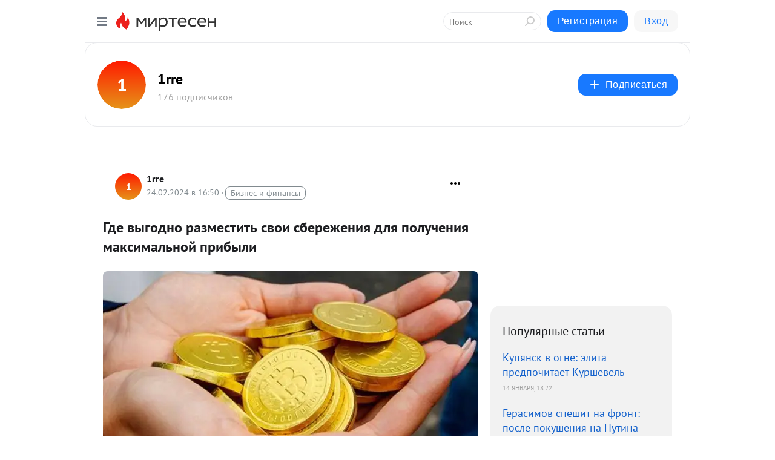

--- FILE ---
content_type: text/html; charset=utf-8
request_url: https://1rre.mirtesen.ru/blog/43569569487/Gde-vyigodno-razmestit-svoi-sberezheniya-dlya-polucheniya-maksim?utm_referrer=mirtesen.ru
body_size: 28620
content:
<!DOCTYPE html>
<html lang="ru" >
<head>
<meta charset="utf-8" />
<meta name="robots" content="all"/>
<script>window.__SM_COUNTER_ID = 45130;</script>
<title data-react-helmet="true">Где выгодно разместить свои сбережения для получения максимальной прибыли - 1rre - Медиаплатформа МирТесен</title>
<meta name="viewport" content="width=device-width, initial-scale=1"/>

<meta data-react-helmet="true" name="description" content="Сегодня на финансовых рынках наблюдается активное формирование новых стратегий инвестирования, привлекающих внимание как опытных инвесторов, так и новичков. Экономисты делятся сведениями о том, куда в настоящее время наиболее выгодно вкладывать деньги и какой уровень доходности можно ожидать от - 24 февраля - 43569569487 - Медиаплатформа МирТесен"/><meta data-react-helmet="true" name="keywords" content="одноклассники, однокурсники, соседи, сослуживцы, мир тесен, земляки, старые друзья, география, блоги домов, события вокруг, социальная сеть, карта, дом, работа, web 2.0"/><meta data-react-helmet="true" property="og:image" content="https://r.mt.ru/r28/photoD427/20577579459-0/jpg/bp.jpeg"/><meta data-react-helmet="true" property="og:image:width" content="1200"/><meta data-react-helmet="true" property="og:image:height" content="628"/><meta data-react-helmet="true" property="og:image:alt" content="Где выгодно разместить свои сбережения для получения максимальной прибыли - 1rre - Медиаплатформа МирТесен"/><meta data-react-helmet="true" property="twitter:image" content="https://r.mt.ru/r28/photoD427/20577579459-0/jpg/bp.jpeg"/><meta data-react-helmet="true" property="vk:image" content="https://r.mt.ru/r28/photoD427/20577579459-0/jpg/bp.jpeg"/><meta data-react-helmet="true" property="og:description" content="Сегодня на финансовых рынках наблюдается активное формирование новых стратегий инвестирования, привлекающих внимание как опытных инвесторов, так и новичков. Экономисты делятся сведениями о том, куда в настоящее время наиболее выгодно вкладывать деньги и какой уровень доходности можно ожидать от - 24 февраля - 43569569487 - Медиаплатформа МирТесен"/><meta data-react-helmet="true" property="twitter:description" content="Сегодня на финансовых рынках наблюдается активное формирование новых стратегий инвестирования, привлекающих внимание как опытных инвесторов, так и новичков. Экономисты делятся сведениями о том, куда в настоящее время наиболее выгодно вкладывать деньги и какой уровень доходности можно ожидать от - 24 февраля - 43569569487 - Медиаплатформа МирТесен"/><meta data-react-helmet="true" property="og:site_name" content="1rre - МирТесен"/><meta data-react-helmet="true" property="og:site" content="1rre - МирТесен"/><meta data-react-helmet="true" property="og:type" content="article"/><meta data-react-helmet="true" property="og:url" content="https://www.1rre.ru/2632206-gde-vygodno-razmestit-svoi-sberezheniya-dlya-polucheniya-maksimalnoj-pribyli.html"/><meta data-react-helmet="true" property="og:title" content="Где выгодно разместить свои сбережения для получения максимальной прибыли - 1rre - Медиаплатформа МирТесен"/><meta data-react-helmet="true" property="twitter:card" content="summary_large_image"/><meta data-react-helmet="true" property="twitter:title" content="Где выгодно разместить свои сбережения для получения максимальной прибыли - 1rre - Медиаплатформа МирТесен"/><meta data-react-helmet="true" http-equiv="X-UA-Compatible" content="IE=edge"/><meta data-react-helmet="true" name="viewport" content="width=device-width, initial-scale=1"/><meta data-react-helmet="true" name="yandex_direct" content="1"/><meta data-react-helmet="true" name="yandex-verification" content=""/>
<link data-react-helmet="true" rel="image_src" href="https://r.mt.ru/r28/photoD427/20577579459-0/jpg/bp.jpeg"/><link data-react-helmet="true" rel="canonical" href="https://www.1rre.ru/2632206-gde-vygodno-razmestit-svoi-sberezheniya-dlya-polucheniya-maksimalnoj-pribyli.html"/><link data-react-helmet="true" rel="index" href="https://1rre.mirtesen.ru"/><link data-react-helmet="true" rel="alternate" type="application/atom+xml" title="1rre - МирТесен" href="https://1rre.mirtesen.ru/blog/atom"/><link data-react-helmet="true" rel="alternate" type="application/atom+xml" title="1rre - МирТесен" href="https://1rre.mirtesen.ru/blog/rss"/><link data-react-helmet="true" rel="icon" href="/favicon.ico" type="image/x-icon" sizes="16x16"/><link data-react-helmet="true" rel="shortcut icon" href="/favicon.ico" type="image/x-icon" sizes="16x16"/>

<link rel="stylesheet" href="https://alpha.mirtesen.ru/assets/modern/bundle.async.390fc67b829a9a691b15.css" media="print" onload="this.media='all'">
<link rel="stylesheet" href="https://alpha.mirtesen.ru/assets/modern/bundle.blog.2957bd024124c219641e.css" />
</head>
<body >



<div id="root"><div class="app blog-post-page"><div id="layout" class="blog-post-layout"><div id="main-container" class="not-admin"><header id="header"><div class="header-wrapper" style="width:auto"><div class="header-container"><div class="header"><div class="header__navigation"></div></div></div></div></header><div id="three-column-container"><div id="very-left-column" class=""><div class="sticky-wrap" style="left:0"><div class="sticky__content"><div class="left-menu"><div class="left-menu__blog"><div class="left-menu__item left-menu__blog-item"><div class="left-menu__item_title left-menu__item_header"></div><a class="left-menu__item_element" href="https://1rre.mirtesen.ru/blog/latest">Новые</a><a class="left-menu__item_element" href="https://1rre.mirtesen.ru/blog/interesting">Лучшие</a><a class="left-menu__item_element" href="https://1rre.mirtesen.ru/blog/commented">Обсуждаемые</a><a class="left-menu__item_element" href="https://1rre.mirtesen.ru/comments">Комментарии</a><a class="left-menu__item_element" href="https://1rre.mirtesen.ru/people">Участники сайта</a></div></div><div class="left-menu__item" id="topics-menu"><div class="left-menu__item_title" id="topics-menu-title">Рубрики</div><a class="left-menu__item_element" href="//mirtesen.ru/topic/cooking?utm_medium=from_left_sidebar"><span><img src="//static.mtml.ru/images/topics/cooking.svg" alt="cooking" loading="lazy" width="16" height="16"/></span><span>Кулинария</span></a><a class="left-menu__item_element" href="//mirtesen.ru/topic/family?utm_medium=from_left_sidebar"><span><img src="//static.mtml.ru/images/topics/family.svg" alt="family" loading="lazy" width="16" height="16"/></span><span>Дети и семья</span></a><a class="left-menu__item_element" href="//mirtesen.ru/topic/show?utm_medium=from_left_sidebar"><span><img src="//static.mtml.ru/images/topics/show.svg" alt="show" loading="lazy" width="16" height="16"/></span><span>Шоу-бизнес</span></a><a class="left-menu__item_element" href="//mirtesen.ru/topic/politics?utm_medium=from_left_sidebar"><span><img src="//static.mtml.ru/images/topics/politics.svg" alt="politics" loading="lazy" width="16" height="16"/></span><span>Политика</span></a><a class="left-menu__item_element" href="//mirtesen.ru/topic/health?utm_medium=from_left_sidebar"><span><img src="//static.mtml.ru/images/topics/health.svg" alt="health" loading="lazy" width="16" height="16"/></span><span>Здоровье</span></a><button class="left-menu__item_button">Показать все<svg class="svg-icon"><use href="/images/icons.svg?v=1768930#angle-down"></use></svg></button></div><div class="left-menu__item"><div class="left-menu__item_title left-menu__item_header"><a href="https://mirtesen.ru/" class="left-menu__item_title-anchor">Моя лента</a></div><a href="https://mirtesen.ru/chats" class="left-menu__item_element left-menu__item_element_chat" target="_self"><span><img src="//static.mtml.ru/images/icons_v2/chats.svg" alt="ЧАТЫ" loading="lazy" width="16" height="16"/></span><span id="chats-tooltip">ЧАТЫ</span></a><a href="https://mirtesen.ru/polls" class="left-menu__item_element left-menu__item_element_poll" target="_self"><span><img src="//static.mtml.ru/images/icons_v2/vote.svg" alt="Опросы" loading="lazy" width="28" height="28"/></span><span id="polls-tooltip">Опросы</span></a><a href="https://mirtesen.ru/bloggers" class="left-menu__item_element" target="_self"><span><img src="//static.mtml.ru/images/icons_v2/IconBloggersColor.svg" alt="Блогеры" loading="lazy" width="17" height="17"/></span><span id="bloggers-tooltip">Блогеры</span></a><a href="https://mirtesen.ru/user-posts" class="left-menu__item_element" target="_self"><span><img src="//static.mtml.ru/images/icons_v2/IconUserContent.svg" alt="Глас народа" loading="lazy" width="16" height="16"/></span><span id="user-posts-tooltip">Глас народа</span></a><a href="https://mirtesen.ru/popular/liked" class="left-menu__item_element" target="_self"><span><img src="//static.mtml.ru/images/icons_v2/IconPopularColor.svg" alt="Популярное" loading="lazy" width="13" height="16"/></span><span id="popular-posts-tooltip">Популярное</span></a><a href="https://mirtesen.ru/popular/commented" class="left-menu__item_element" target="_self"><span><img src="//static.mtml.ru/images/icons_v2/IconDiscussColor.svg" alt="Обсуждаемое" loading="lazy" width="14" height="14"/></span><span id="commented-posts-tooltip">Обсуждаемое</span></a></div><div class="left-menu__item" id="common-menu"><a href="https://k41tv.app.link/sidebarlink" class="btn btn-primary btn-primary_left-menu" target="_blank" id="app-tooltip"><svg class="svg"><use href="/images/icons.svg#app-icon"></use></svg><span class="left-menu__item_element-text">Мессенджер МТ</span></a><a href="https://info.mirtesen.ru/about" class="left-menu__item_element" target="_blank"><span><img src="//static.mtml.ru/images/icons_v2/IconAbout.svg" alt="О компании" loading="lazy" width="9" height="14"/></span><span class="left-menu__item_element-text">О компании</span></a><a href="https://info.mirtesen.ru/glagol" class="left-menu__item_element" target="_blank"><span><img src="//static.mtml.ru/images/icons_v2/icon-glagol.svg" alt="О редакции ГлагоL" loading="lazy" width="8" height="13"/></span><span class="left-menu__item_element-text">О редакции ГлагоL</span></a><a href="https://info.mirtesen.ru/news" class="left-menu__item_element" target="_blank"><span><img src="//static.mtml.ru/images/icons_v2/IconNews.svg" alt="Новости" loading="lazy" width="16" height="14"/></span><span class="left-menu__item_element-text">Новости</span></a><a href="https://info.mirtesen.ru/partners" class="left-menu__item_element" target="_blank"><span><img src="//static.mtml.ru/images/icons_v2/IconPartners.svg" alt="Партнерам" loading="lazy" width="16" height="13"/></span><span class="left-menu__item_element-text">Партнерам</span></a><a href="https://info.mirtesen.ru/promo" class="left-menu__item_element" target="_blank"><span><img src="//static.mtml.ru/images/icons_v2/IconAdvertizing.svg" alt="Рекламодателям" loading="lazy" width="17" height="16"/></span><span class="left-menu__item_element-text">Рекламодателям</span></a><a href="https://mirtesen.ru/feedback/report" class="left-menu__item_element" target="_blank"><span><img src="//static.mtml.ru/images/icons_v2/IconFeedback.svg" alt="Обратная связь" loading="lazy" width="16" height="13"/></span><span class="left-menu__item_element-text">Обратная связь</span></a><a href="https://mirtesen.ru/feedback/report/spam" class="left-menu__item_element" target="_blank"><span><img src="//static.mtml.ru/images/icons_v2/IconSpam.svg" alt="Пожаловаться на спам" loading="lazy" width="15" height="14"/></span><span class="left-menu__item_element-text">Пожаловаться на спам</span></a><a href="https://info.mirtesen.ru/agreement" class="left-menu__item_element" target="_blank"><span><img src="//static.mtml.ru/images/icons_v2/IconAgreement.svg" alt="Соглашение" loading="lazy" width="15" height="16"/></span><span class="left-menu__item_element-text">Соглашение</span></a><a href="https://info.mirtesen.ru/recommendation_rules" class="left-menu__item_element" target="_blank"><span><img src="//static.mtml.ru/images/icons_v2/IconAgreement.svg" alt="Рекомендательные технологии" loading="lazy" width="15" height="16"/></span><span class="left-menu__item_element-text">Рекомендательные технологии</span></a></div></div><p class="recommendation-tech">На информационном ресурсе применяются <a href="https://info.mirtesen.ru/recommendation_rules">рекомендательные технологии</a> (информационные технологии предоставления информации на основе сбора, систематизации и анализа сведений, относящихся к предпочтениям пользователей сети &quot;Интернет&quot;, находящихся на территории Российской Федерации)</p><div class="mt-tizer-ad-block"><div class="partner-block-wrapper"><div id="unit_99821"></div></div></div></div></div></div><div id="content-container"><div id="secondary-header" class="secondary-header secondary-header_blog"><div class="secondary-header__middle"><div id="secondary-header-logo" class="secondary-header__logo-outer"><div class="secondary-header__logo-wrap"><a class="userlogo userlogo_xl" href="//1rre.mirtesen.ru?utm_referrer=mirtesen.ru" style="background:linear-gradient(hsl(6, 100%, 50%), hsl(36, 80%, 50%))" target="">1</a></div></div><div class="secondary-header__title-wrap"><div class="secondary-header__title-subscribers"><h2 class="secondary-header__title"><a class="secondary-header__title-link" href="//1rre.mirtesen.ru?utm_referrer=mirtesen.ru" style="color:#000" rel="nofollow">1rre</a></h2><i class="secondary-header__subscribers">176 подписчиков</i></div></div><div><div id="mt-dropdown-menu" class="mt-dropdown-menu"><button appearance="btn" title="Подписаться" type="button" class="mt-dropdown-menu__btn btn btn-primary"><svg class="svg-icon"><use href="/images/icons.svg?v=1768930#cross"></use></svg>Подписаться</button></div></div></div></div><div class="blog-post-item blog-post-item_tile"><div id="double-column-container"><div id="right-column"><div class="partner-block-wrapper"><div id="unit_103944"></div></div><div class="right-column-posts"><h3 class="right-column-posts__title">Популярные статьи</h3><ul class="right-column-posts_list"><li class="right-column-posts_list_item"><a href="//1rre.mirtesen.ru/blog/43351761487?utm_referrer=mirtesen.ru&amp;utm_medium=from_block_popular_articles" class="right-column-posts_list_item__link"><span class="right-column-posts_list_item__title">Купянск в огне: элита предпочитает Куршевель</span><span class="right-column-posts_list_item__date"></span></a></li><li class="right-column-posts_list_item"><a href="//1rre.mirtesen.ru/blog/43154112640?utm_referrer=mirtesen.ru&amp;utm_medium=from_block_popular_articles" class="right-column-posts_list_item__link"><span class="right-column-posts_list_item__title">Герасимов спешит на фронт: после покушения на Путина ситуация обострилась</span><span class="right-column-posts_list_item__date"></span></a></li><li class="right-column-posts_list_item"><a href="//1rre.mirtesen.ru/blog/43724239746?utm_referrer=mirtesen.ru&amp;utm_medium=from_block_popular_articles" class="right-column-posts_list_item__link"><span class="right-column-posts_list_item__title">Кличко бьет тревогу: Киев на грани катастрофы, готовьтесь к худшему!</span><span class="right-column-posts_list_item__date"></span></a></li></ul></div><div class="partner-block-wrapper"><div id="unit_103939"></div></div><div class="right-column-comments right-column-comments_blog"><h3 class="right-column-comments__title">Свежие комментарии</h3><ul class="right-column-comments-list"><li class="right-column-comments-item"><a href="https://mirtesen.ru/people/82013211" class="right-column-comments-item__author"><span class="userlogo userlogo_s" href="" title="" target="" data-rjs="2"></span><div class="right-column-comments-item__author__info"><i class="right-column-comments-item__author__name" style="color:hsl(247, 70%, 50%)">Лиля Иванова</i><i class="right-column-comments-item__pubdate"></i></div></a><div class="right-column-comments-item__post"><span class="right-column-comments-item__post__message">А где салат Ташкент???</span><span class="right-column-comments-item__post__title">Восточная кухня С...</span></div></li><li class="right-column-comments-item"><a href="https://mirtesen.ru/people/578895864" class="right-column-comments-item__author"><span class="userlogo userlogo_s" href="" style="background:linear-gradient(hsl(238, 100%, 50%), hsl(268, 80%, 50%))" target="">МЕ</span><div class="right-column-comments-item__author__info"><i class="right-column-comments-item__author__name" style="color:hsl(253, 70%, 50%)">Михаил Е</i><i class="right-column-comments-item__pubdate"></i></div></a><div class="right-column-comments-item__post"><span class="right-column-comments-item__post__message">Лучше ты мне объясни в чём &quot;супер&quot;? Если &quot;...«Буран» является украинским аналогом российской РСЗО «Ураган». Это стара...</span><span class="right-column-comments-item__post__title">ВС РФ нанесли уда...</span></div></li><li class="right-column-comments-item"><a href="https://mirtesen.ru/people/326834941" class="right-column-comments-item__author"><span class="userlogo userlogo_s" href="" title="" target="" data-rjs="2"></span><div class="right-column-comments-item__author__info"><i class="right-column-comments-item__author__name" style="color:hsl(192, 70%, 50%)">Геннадий Бережнов</i><i class="right-column-comments-item__pubdate"></i></div></a><div class="right-column-comments-item__post"><span class="right-column-comments-item__post__message">Надо же не угодили тебе, так чего же ты не подскажешь где это производство? Или ты рукамиводитель!</span><span class="right-column-comments-item__post__title">ВС РФ нанесли уда...</span></div></li></ul></div><div class="partner-block-wrapper"><div id="unit_99810"></div></div><div class="partner-block-wrapper"><div id="unit_95080"></div></div><div class="sticky2" style="top:30px"><div class="partner-block-wrapper"><div id="unit_103947"></div></div></div></div><div id="content-column" class="content-column"><div class="adfox-top"><div class="partner-block-wrapper"><div id="unit_99815"></div></div><div class="partner-block-wrapper"><div id="unit_99815"></div></div></div><article class="blog-post" id="post_43569569487" itemscope="" itemType="http://schema.org/NewsArticle"><meta itemscope="" itemProp="mainEntityOfPage" itemType="https://schema.org/WebPage" itemID="https://www.1rre.ru/2632206-gde-vygodno-razmestit-svoi-sberezheniya-dlya-polucheniya-maksimalnoj-pribyli.html" content=""/><meta itemProp="datePublished" content="2024-02-24T16:50:52.000Z"/><meta itemProp="dateModified" content="2024-02-24T16:50:52.000Z"/><span itemscope="" itemType="https://schema.org/Organization" itemProp="publisher"><meta itemProp="name" content="1rre"/><span itemscope="" itemType="https://schema.org/ImageObject" itemProp="logo"><meta itemProp="url" content="https://alpha.mirtesen.ru/images/mirtesen.jpg"/></span></span><meta itemProp="image" content="https://r.mt.ru/r28/photoD427/20577579459-0/jpg/bp.jpeg"/><div class="blog-post__header"><div class="blog-post__author" rel="author"><span class="blog-post__author-avatar"><a class="userlogo" href="//1rre.mirtesen.ru?utm_referrer=mirtesen.ru" style="background:linear-gradient(hsl(6, 100%, 50%), hsl(36, 80%, 50%))" target="_self">1</a></span><div><a class="blog-post__author-name" href="//1rre.mirtesen.ru" target="_blank"><span itemProp="author">1rre</span></a><div class="blog-post__info"><div class="blog-post__pubdate"></div><h3 class="blog-post__topic-category-wrapper"><a class="blog-post__topic-category" href="//mirtesen.ru/topic/finance?utm_medium=from_headline_topic_button"><span>Бизнес и финансы</span></a></h3></div></div></div><div><button title="Подписаться" class="btn blog-post__header-subscribe btn-primary">Подписаться</button></div><div id="mt-dropdown-menu" class="mt-dropdown-menu context-dropdown"><button type="button" class="mt-dropdown-menu__btn"><svg class="svg-icon"><use href="/images/icons.svg?v=1768930#more"></use></svg></button></div></div><h1 class="blog-post__title" itemProp="headline">Где выгодно разместить свои сбережения для получения максимальной прибыли</h1><div class="partner-block-wrapper"><div id="unit_103965"></div></div><div class="blog-post__text" itemProp="articleBody"><div class="ui-rss-text"><p><figure><img class="POST_IMAGE " src="https://r.mt.ru/r28/photoD427/20577579459-0/jpg/bp.webp"   alt=""width="620"height="auto"loading="lazy"/><figcaption>Где выгодно разместить свои сбережения для получения максимальной прибыли <span>Ирэн Орлонская</span></figcaption></figure><p>Сегодня на финансовых рынках наблюдается активное формирование новых стратегий инвестирования, привлекающих внимание как опытных инвесторов, так и новичков. Экономисты делятся сведениями о том, куда в настоящее время наиболее выгодно вкладывать деньги и какой уровень доходности можно ожидать от своих сбережений.<div id="unit_101877"><a href="https://smi2.ru/" ></a></div>
<script type="text/javascript" charset="utf-8">
  (function() {
    var sc = document.createElement('script'); sc.type = 'text/javascript'; sc.async = true;
    sc.src = '//smi2.ru/data/js/101877.js'; sc.charset = 'utf-8';
    var s = document.getElementsByTagName('script')[0]; s.parentNode.insertBefore(sc, s);
  }());
</script> Об этом пишет 1rre.ru.</p> <h2>Где выгодно разместить свои сбережения?</h2> <p>Ключевая ставка вышла на плато, что свидетельствует о достижении пика цикла жёсткой денежно-кредитной политики. По данным Центробанка, ставки по вкладам в банках из топ-10 перестали расти, достигнув максимумов с 2015 года и в настоящее время колеблются в пределах 13-16% в зависимости от различных факторов, таких как срок вклада, сумма и возможность частичного снятия и пополнения.</p> <figure><img class="POST_IMAGE " src="https://r4.mt.ru/r28/photo8AFA/20800652308-0/jpg/bp.webp"   alt=""width="620"height="auto"loading="lazy"/><figcaption>валюта <span>Ирэн Орлонская</span></figcaption></figure><p>Инвестиционный стратег «БКС Мир инвестиций» Александр Бахтин отметил, что в настоящее время ещё можно воспользоваться высокими ставками по краткосрочным вкладам и накопительным счетам, однако в будущем следует ожидать снижения привлекательности депозитных продуктов.</p> <p>Перед выбором инструмента для инвестиций важно определиться со стратегией. Если целью является сохранение капитала с низким уровнем риска, то банковские депозиты могут стать отличным вариантом. Средняя ставка по полугодовому вкладу в рублях составляет 14,5% при инфляции ниже 8%. Для тех, кто готов принимать рыночные риски, интересными вариантами являются инвестиции в акции и облигации с целью балансировки риска и доходности. Финансовый аналитик BitRiver Владислав Антонов рекомендует обратить внимание на дивидендные рыночные истории, чтобы улучшить финансовый результат портфеля.<div id="unit_103919"><a href="https://smi2.ru/" ></a></div>
<script type="text/javascript" charset="utf-8">
  (function() {
    var sc = document.createElement('script'); sc.type = 'text/javascript'; sc.async = true;
    sc.src = '//smi2.ru/data/js/103919.js'; sc.charset = 'utf-8';
    var s = document.getElementsByTagName('script')[0]; s.parentNode.insertBefore(sc, s);
  }());
</script></p> <p>По мнению руководителя департамента продаж и клиентской поддержки «Альфа-Форекса» Александра Шнейдермана, важно разнообразить распределение финансов для обеспечения баланса между разными активами с разными уровнями риска и доходности. Он подчеркнул, что эффективным инструментом инвестирования на сегодняшний день являются банковские депозиты, которые доступны большинству населения и не требуют особых финансовых знаний.</p> <p>Особое внимание следует обратить на размещение средств на срок от 181 до 270 дней под 15–16% годовых, что согласно Шнейдерману, является выгодным вариантом, учитывая текущую доходность опережающую вероятную инфляцию в 8–10%. Тем не менее, при выборе банковского продукта он рекомендует не забывать о важных аспектах, таких как возможность пополнения или снятия средств, страхование вкладов, а также соблюдение максимальной застрахованной суммы в размере 1,4 миллиона рублей, чтобы обезопасить свои финансовые средства.</p> <h2>Криптовалюта или недвижимость: в чем выгоднее инвестировать?</h2> <p>Вопрос о том, стоит ли вкладывать деньги в криптовалюту или недвижимость, остается актуальным для многих инвесторов, и мнения экспертов разделились.</p> <p>Криптовалюты, включая популярный Биткоин, часто рассматриваются как высокорискованные активы, однако они также могут обещать высокую доходность. Например, в 2023 году доходность Биткоина превысила 170%, что является впечатляющим показателем. Важно отметить, что в 2024 году запланирован халвинг, что может временно повлиять на курс криптовалют.</p> <p>С другой стороны, недвижимость остается привлекательным вариантом для инвестирования. На рынке недвижимости сейчас наблюдается избыток предложения, что может привести к снижению цен и создать выгодные условия для покупателей, особенно для тех, кто приобретает недвижимость за наличные. Введение народной ипотеки под 5% также может сделать жилье более доступным для широкого круга людей.</p> <p>Необходимо помнить, что любые инвестиции, будь то криптовалюта или недвижимость, несут определенные риски. Поэтому важно тщательно изучить рынок, учесть свои финансовые цели и проконсультироваться с финансовыми консультантами перед принятием окончательного решения о вложении средств. В конечном итоге, выбор между криптовалютой и недвижимостью зависит от индивидуальных предпочтений, рисикотерпимости и целей инвестора.</p></p></div><p>&nbsp;</p></div><div id="panda_player" class="panda-player"></div><div class="blog-post__source"><a href="https://1rre.mirtesen.ru/url?e=simple_click&amp;blog_post_id=43569569487&amp;url=[base64]" target="_blank">Ссылка на первоисточник</a></div><div class="blog-post__subscribe"><p class="blog-post__subscribe-text">Понравилась статья? Подпишитесь на канал, чтобы быть в курсе самых интересных материалов</p><a href="#" class="btn btn-primary">Подписаться</a></div><ul class="mt-horizontal-menu mt-horizontal-menu_list mt-horizontal-menu_multiline-left post-tags"><li><a href="/hashtags/%D0%9E%D0%B1%D1%89%D0%B5%D1%81%D1%82%D0%B2%D0%BE" class="tag-label-2 tag-label-2_sm"><span>Общество</span></a><meta itemProp="about" content="Общество"/></li></ul><div class="blog-post__footer"><div class="post-controls"><div><div class="post-actions"><div class="post-actions__push"></div></div></div></div></div><span></span></article><nav class="pagination"><ul class="blog-post__pagination"><li><a href="https://1rre.mirtesen.ru/blog/43357859689/Dietolog-nazvala-plyusyi-i-minusyi-pyure-byistrogo-prigotovleniy?utm_referrer=mirtesen.ru"><span class="blog-post__pagination__arrow">←</span>Предыдущая тема</a></li><li class="blog-post__pagination__symbol"> | </li><li><a href="https://1rre.mirtesen.ru/blog/43666974300/Milliardera-Ilona-Maska-nominirovali-na-Nobelevskuyu-premiyu-mir?utm_referrer=mirtesen.ru">Следующая тема<span class="blog-post__pagination__arrow">→</span></a></li></ul></nav><div class="partner-block-wrapper"><div id="unit_103916"></div></div><span></span><div class="adfox-outer blog-post-item__ad-block"><div class="partner-block-wrapper"><div id="unit_99816"></div></div></div></div></div><div class="blog-post-bottom-partners"><div class="partner-block-wrapper"><div id="unit_103941"></div></div><div class="partner-block-wrapper"><div id="unit_95079"></div></div><div class="partner-block-wrapper"><div id="unit_95031"></div></div></div></div></div></div></div><div style="position:fixed;bottom:50px;right:0;cursor:pointer;transition-duration:0.2s;transition-timing-function:linear;transition-delay:0s;z-index:10;display:none"><div id="scroll-top"><div>наверх</div></div></div></div><div></div></div></div>
<div id="messenger-portal" class="messenger-embedded"></div>
<script>window.__PRELOADED_STATE__ = {"blogDomain":{},"promotion":{"popup":{},"activeTab":"platform","sections":{"platform":{"title":"Реклама на Платформе","isMenu":true,"changed":false,"forDevs":true},"settings":{"title":"Настройки рекламы","isMenu":true,"changed":false,"forDevs":true},"item":{"title":"Редактирование объекта","isMenu":false,"changed":false,"forDevs":true},"itemAdd":{"title":"Добавление объекта","isMenu":false,"changed":false,"forDevs":true},"deposit":{"title":"Пополнение баланса","isMenu":false,"changed":false,"forDevs":true},"stats":{"title":"Статистика рекламы","isMenu":true,"changed":false,"forDevs":true}},"changed":{"platform":false,"settings":false,"item":false,"stats":false},"data":{"platform":"","settings":{"currentBalance":0,"spentBalance":0,"groupItem":{"id":null,"status":"STATUS_PENDING","dateStart":null,"dateEnd":null,"fullClicksLimit":null,"dayClicksLimit":null,"clickPrice":null,"utmSource":null,"utmMedium":null,"utmCampaign":null,"targetGeoIds":null,"targetIsMale":null,"targetAgeMin":null,"targetAgeMax":null,"targetTime":null,"title":null,"canChangeStatus":null,"inRotation":false,"fullClicks":0,"dayClicks":0},"blogpostItems":[]},"item":{"id":null,"status":"STATUS_PENDING","dateStart":null,"dateEnd":null,"fullClicksLimit":null,"dayClicksLimit":null,"clickPrice":null,"utmSource":null,"utmMedium":null,"utmCampaign":null,"targetGeoIds":null,"targetIsMale":null,"targetAgeMin":null,"targetAgeMax":null,"targetTime":null,"title":null,"canChangeStatus":null,"inRotation":false,"fullClicks":0,"dayClicks":0},"itemAdd":{"url":null},"deposit":{"value":""},"stats":{"periodFrom":"2025-12-31","periodTo":"2026-01-20"}},"errors":{}},"editComments":{"activeTab":"stats","sections":{"stats":{"title":"Статистика","isMenu":true,"changed":false,"forDevs":true},"settings":{"title":"Настройки","isMenu":true,"changed":false,"forDevs":true}},"changed":{"stats":false,"settings":false},"data":{"stats":{"periodFrom":"2026-01-13","periodTo":"2026-01-20"},"settings":{"applyForCommentsEnabled":0,"commonEnabled":0,"siteEnabled":0,"keyWords":[]}},"errors":{}},"actionVote":{},"header":{"sidebarEnabled":false,"sidebarIsOpen":false},"messageNotifications":{"items":[],"startFrom":0,"nextFrom":0,"hasMoreItems":true,"busy":false},"activityNotifications":{"items":[],"nextFrom":"","hasMoreItems":true,"busy":false},"headerSearch":{"value":"","result":{"people":[],"groups":[],"posts":[]},"isLoading":false,"hasResults":false},"rssEditor":{"editKey":null,"type":"add","loading":{"defaultImage":false},"values":{"maxTextLength":0,"publicationDelay":0,"useFullText":false,"useShortDesctiption":false,"ignoreMediaTags":false,"rssSourceLink":"","autoRefreshImportedThemes":false,"pregTemplateTextSearch":"","pregTemplateTextChange":"","xpathLongText":"","xpathImage":"","showCategory":"","importCategory":"","keepImages":false,"keepLinks":false,"keepIframes":false,"useEmbedCode":false,"useYandexTurbo":false,"addYandexGenreTags":false,"loadingTimout":0,"hideSourceLink":false,"defaultImage":""}},"telegramEditor":{"editKey":null,"type":"add","values":{"username":null,"signature":""}},"auth":{"user":null,"groupPrivileges":{},"viewedTooltips":{}},"authForm":{"isBusy":false,"widgetId":"0","instances":{"0":{"isOpen":false,"activeTab":"login","callAndSmsLimits":{"apiLimits":{"smsAllowed":true,"callAllowed":true,"smsTimeLimitExceededMsg":"","callTimeLimitExceededMsg":""},"timers":{}},"params":{"login":{"phone":"","code":"","mode":"SMS","step":"","errorMap":{}},"loginByEmail":{"email":"","password":"","remember":"on","step":"","errorMap":{}},"registration":{"name":"","lastname":"","email":"","phone":"","code":"","mode":"SMS","step":"","errorMap":{}},"registrationByEmail":{"email":"","name":"","phone":"","code":"","mode":"SMS","step":"","errorMap":{}},"password":{"email":"","errorMap":{}}}}}},"blogModerators":{"staff":[],"popup":{"popupType":null,"userInfo":null},"errors":{},"radioBtnValue":null},"logoEditor":{"image":null,"allowZoomOut":false,"position":{"x":0.5,"y":0.5},"scale":1,"rotate":0,"borderRadius":0,"width":100,"height":100,"border":0,"isEmpty":true,"type":"blog"},"headerBackgroundEditor":{"image":null,"type":"blog","allowZoomOut":false,"position":{"x":0.5,"y":0.5},"scale":1,"rotate":0,"borderRadius":0,"blogHeight":240,"profileHeight":240,"border":0,"isEmpty":true},"titleEditor":{"title":""},"secondaryHeader":{"logoSwitcher":false,"titleSwitcher":false,"backgroundSwitcher":false,"logoEditor":false,"titleEditor":false,"backgroundEditor":false},"blogMenuSettings":{"isChanged":false,"menuItems":[],"currentIndex":null,"menuItem":{},"staticWidgetsToRemove":[],"context":{"add":{"title":"Добавление раздела","saveButton":"Добавить"},"edit":{"title":"Раздел: ","saveButton":"Сохранить","remove":"Удалить раздел"}},"errors":{}},"siteSettings":{},"siteSettingsLeftMenu":{"sitesDropdown":false},"promotionLeftMenu":{},"editCommentsLeftMenu":{},"blogPostList":{"searchValue":"","search":{"results":[],"page":0,"hasMore":true,"isLoading":false},"blogPostList":[],"hasMoreItems":true,"page":1,"title":"","tag":"","period":"","before":"","after":"","status":"","sort":""},"blogPostEditor":{"id":null,"title":"","text":"","inProcess":false,"sign":"","disableComments":false,"tags":[],"tagSuggestions":[],"errors":[],"publishTime":null,"referenceUrl":"","nextBtnUrl":"","pushBtnUrl":"","pushBtnText":"","doFollowLinks":0,"pulse":0,"draft":false,"preloaderVisible":true,"errorMessage":{"isVisible":false,"text":"Произошла ошибка. Попробуйте еще раз или свяжитесь со службой поддержки."},"showPollEditor":false,"pollTab":"default","sentToModeration":false,"foundPolls":[],"foundPollsOffset":0,"hasMorePolls":true,"pollId":null},"actionModifyPostPopup":{"isOpen":false,"popupType":"","id":null,"deletedList":{},"approveList":{}},"rightColumnPosts":[{"id":43351761487,"title":"Купянск в огне: элита предпочитает Куршевель","url":"//1rre.mirtesen.ru/blog/43351761487?utm_referrer=mirtesen.ru","seo_url":"//1rre.mirtesen.ru/blog/43351761487?utm_referrer=mirtesen.ru","canonical_url":"//1rre.mirtesen.ru/blog/43351761487?utm_referrer=mirtesen.ru","created":1768415036,"date":1768414935,"publish_time":null,"status":"STATUS_ACTIVE","isTitleHidden":false,"formattedDates":{"iso":"2026-01-14T18:22:15.000Z","ver1":"14 января, 21:22","ver2":"14.01.2026 в 21:22","ver3":"14 янв., 21:22"},"images":[],"videos":[],"shared_post":null,"mentionedPersons":null},{"id":43154112640,"title":"Герасимов спешит на фронт: после покушения на Путина ситуация обострилась","url":"//1rre.mirtesen.ru/blog/43154112640?utm_referrer=mirtesen.ru","seo_url":"//1rre.mirtesen.ru/blog/43154112640?utm_referrer=mirtesen.ru","canonical_url":"//1rre.mirtesen.ru/blog/43154112640?utm_referrer=mirtesen.ru","created":1768591128,"date":1768590932,"publish_time":null,"status":"STATUS_ACTIVE","isTitleHidden":false,"formattedDates":{"iso":"2026-01-16T19:15:32.000Z","ver1":"16 января, 22:15","ver2":"16.01.2026 в 22:15","ver3":"16 янв., 22:15"},"images":[],"videos":[],"shared_post":null,"mentionedPersons":null},{"id":43724239746,"title":"Кличко бьет тревогу: Киев на грани катастрофы, готовьтесь к худшему!","url":"//1rre.mirtesen.ru/blog/43724239746?utm_referrer=mirtesen.ru","seo_url":"//1rre.mirtesen.ru/blog/43724239746?utm_referrer=mirtesen.ru","canonical_url":"//1rre.mirtesen.ru/blog/43724239746?utm_referrer=mirtesen.ru","created":1768421932,"date":1768421703,"publish_time":null,"status":"STATUS_ACTIVE","isTitleHidden":false,"formattedDates":{"iso":"2026-01-14T20:15:03.000Z","ver1":"14 января, 23:15","ver2":"14.01.2026 в 23:15","ver3":"14 янв., 23:15"},"images":[],"videos":[],"shared_post":null,"mentionedPersons":null}],"rightColumnComments":[{"id":128168960,"text":"А где салат Ташкент???","date":1768770025,"blog_post":{"id":43872154885,"title":"Восточная кухня СССР: секреты приготовления салата «Ташкент»","seo_url":"//1rre.mirtesen.ru/blog/43872154885/Vostochnaya-kuhnya-SSSR-sekretyi-prigotovleniya-salata-Tashkent-?utm_referrer=mirtesen.ru"},"user":{"cover":null,"count_friends":null,"id":82013211,"url":"//mirtesen.ru/people/82013211","display_name":"Лиля Иванова","photo_original":"//mtdata.ru/u28/photo09C0/20335588739-0/original.jpeg"},"images":[],"formattedDates":{"iso":"2026-01-18T21:00:25.000Z","ver1":"19 января, 0:00","ver2":"19.01.2026 в 0:00","ver3":"19 янв., 0:00"}},{"id":128150568,"text":"Лучше ты мне объясни в чём \"супер\"? Если \"...«Буран» является украинским аналогом российской РСЗО «Ураган». Это старая советская система...\". К интернету спутниковому подключили?\nА за хохла не считай, здесь как раз статейка в стиле хохляцких отчётов.","date":1768218486,"blog_post":{"id":43359318509,"title":"ВС РФ нанесли удар: супероружие ВСУ из НАТО уничтожено!","seo_url":"//1rre.mirtesen.ru/blog/43359318509/VS-RF-nanesli-udar-superoruzhie-VSU-iz-NATO-unichtozheno-?utm_referrer=mirtesen.ru"},"user":{"cover":null,"count_friends":null,"id":578895864,"url":"//mirtesen.ru/people/578895864","display_name":"Михаил Е","photo_original":null},"images":[],"formattedDates":{"iso":"2026-01-12T11:48:06.000Z","ver1":"12 января, 14:48","ver2":"12.01.2026 в 14:48","ver3":"12 янв., 14:48"}},{"id":128149439,"text":"Надо же не угодили тебе, так чего же ты не подскажешь где это производство? Или ты рукамиводитель!","date":1768189056,"blog_post":{"id":43359318509,"title":"ВС РФ нанесли удар: супероружие ВСУ из НАТО уничтожено!","seo_url":"//1rre.mirtesen.ru/blog/43359318509/VS-RF-nanesli-udar-superoruzhie-VSU-iz-NATO-unichtozheno-?utm_referrer=mirtesen.ru"},"user":{"cover":null,"count_friends":null,"id":326834941,"url":"//mirtesen.ru/people/326834941","display_name":"Геннадий Бережнов","photo_original":"//mtdata.ru/u1/photo1C52/20802920598-0/original.jpeg"},"images":[],"formattedDates":{"iso":"2026-01-12T03:37:36.000Z","ver1":"12 января, 6:37","ver2":"12.01.2026 в 6:37","ver3":"12 янв., 6:37"}}],"rightColumnGallery":{"total":0,"images":[]},"blogPost":{"id":43569569487,"title":"Где выгодно разместить свои сбережения для получения максимальной прибыли","url":"//1rre.mirtesen.ru/blog/43569569487?utm_referrer=mirtesen.ru","seo_url":"//1rre.mirtesen.ru/blog/43569569487/Gde-vyigodno-razmestit-svoi-sberezheniya-dlya-polucheniya-maksim?utm_referrer=mirtesen.ru","canonical_url":"https://www.1rre.ru/2632206-gde-vygodno-razmestit-svoi-sberezheniya-dlya-polucheniya-maksimalnoj-pribyli.html","created":1708793631,"date":1708793452,"publish_time":null,"status":"STATUS_ACTIVE","isTitleHidden":false,"preview_text":"Сегодня на финансовых рынках наблюдается активное формирование новых стратегий инвестирования, привлекающих внимание как опытных инвесторов, так и новичков. Экономисты делятся сведениями о том, куда в настоящее время наиболее выгодно вкладывать деньги и какой уровень доходности можно ожидать от","comments_count":0,"post_type":"post","likes":{"count":0,"user_likes":0,"can_like":0,"marks_pluses":0,"marks_minuses":0,"user_like_attr":null,"like_attr_ids":[]},"from_id":53816169,"from":{"id":53816169,"display_name":"Евгений Сокольский","url":"//mirtesen.ru/people/53816169","photo_original":"//mtdata.ru/u21/photo6DAA/20089971661-0/original.jpeg","isAuthenticAccount":false},"group":{"display_name":"1rre","url":"//1rre.mirtesen.ru","photo_original":null,"id":30582729502,"canViewBlogPostCreator":false,"showSubscribersAmount":true,"is_subscribed":false,"is_member":false,"is_owner":false,"is_staff":false,"created":1684770656},"attachments":[{"photo":{"id":20577579459,"photo_original":"//mtdata.ru/u28/photoD427/20577579459-0/original.jpg#20577579459","title":"1","width":600,"height":400}},{"photo":{"id":20800652308,"photo_original":"//mtdata.ru/u28/photo8AFA/20800652308-0/original.jpg#20800652308","title":"1","width":800,"height":450}}],"modified":1760079949,"is_draft":false,"is_queued":false,"topic":"finance","tags":["Общество"],"close_comments":false,"marks_count":0,"reposts":0,"recommendations":"[]","foreignPollId":null,"isSlider":null,"padRedirectUrl":"https://mirtesen.ru/url?e=pad_click&pad_page=0&blog_post_id=43569569487&announce=1","editorStatus":"EDITOR_STATUS_NONE","extraData":null,"notificationsCanBeSent":true,"notificationsSent":false,"notificationsWillBeSent":false,"notificationsLimit":4,"text":"\x3cdiv class=\"ui-rss-text\">\x3cp>\x3cfigure>\x3cimg src=\"//mtdata.ru/u28/photoD427/20577579459-0/original.jpg#20577579459\" width=\"600\" height=\"400\" />\x3cfigcaption>Где выгодно разместить свои сбережения для получения максимальной прибыли \x3cspan>Ирэн Орлонская\x3c/span>\x3c/figcaption>\x3c/figure>\x3cp>Сегодня на финансовых рынках наблюдается активное формирование новых стратегий инвестирования, привлекающих внимание как опытных инвесторов, так и новичков. Экономисты делятся сведениями о том, куда в настоящее время наиболее выгодно вкладывать деньги и какой уровень доходности можно ожидать от своих сбережений. Об этом пишет 1rre.ru.\x3c/p>\n\x3ch2>Где выгодно разместить свои сбережения?\x3c/h2>\n\x3cp>Ключевая ставка вышла на плато, что свидетельствует о достижении пика цикла жёсткой денежно-кредитной политики. По данным Центробанка, ставки по вкладам в банках из топ-10 перестали расти, достигнув максимумов с 2015 года и в настоящее время колеблются в пределах 13-16% в зависимости от различных факторов, таких как срок вклада, сумма и возможность частичного снятия и пополнения.\x3c/p>\n\x3cfigure>\x3cimg src=\"//mtdata.ru/u28/photo8AFA/20800652308-0/original.jpg#20800652308\" width=\"800\" height=\"450\" />\x3cfigcaption>валюта \x3cspan>Ирэн Орлонская\x3c/span>\x3c/figcaption>\x3c/figure>\x3cp>Инвестиционный стратег «БКС Мир инвестиций» Александр Бахтин отметил, что в настоящее время ещё можно воспользоваться высокими ставками по краткосрочным вкладам и накопительным счетам, однако в будущем следует ожидать снижения привлекательности депозитных продуктов.\x3c/p>\n\x3cp>Перед выбором инструмента для инвестиций важно определиться со стратегией. Если целью является сохранение капитала с низким уровнем риска, то банковские депозиты могут стать отличным вариантом. Средняя ставка по полугодовому вкладу в рублях составляет 14,5% при инфляции ниже 8%. Для тех, кто готов принимать рыночные риски, интересными вариантами являются инвестиции в акции и облигации с целью балансировки риска и доходности. Финансовый аналитик BitRiver Владислав Антонов рекомендует обратить внимание на дивидендные рыночные истории, чтобы улучшить финансовый результат портфеля.\x3c/p>\n\x3cp>По мнению руководителя департамента продаж и клиентской поддержки «Альфа-Форекса» Александра Шнейдермана, важно разнообразить распределение финансов для обеспечения баланса между разными активами с разными уровнями риска и доходности. Он подчеркнул, что эффективным инструментом инвестирования на сегодняшний день являются банковские депозиты, которые доступны большинству населения и не требуют особых финансовых знаний.\x3c/p>\n\x3cp>Особое внимание следует обратить на размещение средств на срок от 181 до 270 дней под 15–16% годовых, что согласно Шнейдерману, является выгодным вариантом, учитывая текущую доходность опережающую вероятную инфляцию в 8–10%. Тем не менее, при выборе банковского продукта он рекомендует не забывать о важных аспектах, таких как возможность пополнения или снятия средств, страхование вкладов, а также соблюдение максимальной застрахованной суммы в размере 1,4 миллиона рублей, чтобы обезопасить свои финансовые средства.\x3c/p>\n\x3ch2>Криптовалюта или недвижимость: в чем выгоднее инвестировать?\x3c/h2>\n\x3cp>Вопрос о том, стоит ли вкладывать деньги в криптовалюту или недвижимость, остается актуальным для многих инвесторов, и мнения экспертов разделились.\x3c/p>\n\x3cp>Криптовалюты, включая популярный Биткоин, часто рассматриваются как высокорискованные активы, однако они также могут обещать высокую доходность. Например, в 2023 году доходность Биткоина превысила 170%, что является впечатляющим показателем. Важно отметить, что в 2024 году запланирован халвинг, что может временно повлиять на курс криптовалют.\x3c/p>\n\x3cp>С другой стороны, недвижимость остается привлекательным вариантом для инвестирования. На рынке недвижимости сейчас наблюдается избыток предложения, что может привести к снижению цен и создать выгодные условия для покупателей, особенно для тех, кто приобретает недвижимость за наличные. Введение народной ипотеки под 5% также может сделать жилье более доступным для широкого круга людей.\x3c/p>\n\x3cp>Необходимо помнить, что любые инвестиции, будь то криптовалюта или недвижимость, несут определенные риски. Поэтому важно тщательно изучить рынок, учесть свои финансовые цели и проконсультироваться с финансовыми консультантами перед принятием окончательного решения о вложении средств. В конечном итоге, выбор между криптовалютой и недвижимостью зависит от индивидуальных предпочтений, рисикотерпимости и целей инвестора.\x3c/p>\x3c/p>\x3c/div>\x3cp>&nbsp;\x3c/p>","formattedText":"\x3cdiv class=\"ui-rss-text\">\x3cp>\x3cfigure>\x3cimg src=\"//mtdata.ru/u28/photoD427/20577579459-0/original.jpg#20577579459\" width=\"600\" height=\"400\" />\x3cfigcaption>Где выгодно разместить свои сбережения для получения максимальной прибыли \x3cspan>Ирэн Орлонская\x3c/span>\x3c/figcaption>\x3c/figure>\x3cp>Сегодня на финансовых рынках наблюдается активное формирование новых стратегий инвестирования, привлекающих внимание как опытных инвесторов, так и новичков. Экономисты делятся сведениями о том, куда в настоящее время наиболее выгодно вкладывать деньги и какой уровень доходности можно ожидать от своих сбережений. Об этом пишет 1rre.ru.\x3c/p>\n\x3ch2>Где выгодно разместить свои сбережения?\x3c/h2>\n\x3cp>Ключевая ставка вышла на плато, что свидетельствует о достижении пика цикла жёсткой денежно-кредитной политики. По данным Центробанка, ставки по вкладам в банках из топ-10 перестали расти, достигнув максимумов с 2015 года и в настоящее время колеблются в пределах 13-16% в зависимости от различных факторов, таких как срок вклада, сумма и возможность частичного снятия и пополнения.\x3c/p>\n\x3cfigure>\x3cimg src=\"//mtdata.ru/u28/photo8AFA/20800652308-0/original.jpg#20800652308\" width=\"800\" height=\"450\" />\x3cfigcaption>валюта \x3cspan>Ирэн Орлонская\x3c/span>\x3c/figcaption>\x3c/figure>\x3cp>Инвестиционный стратег «БКС Мир инвестиций» Александр Бахтин отметил, что в настоящее время ещё можно воспользоваться высокими ставками по краткосрочным вкладам и накопительным счетам, однако в будущем следует ожидать снижения привлекательности депозитных продуктов.\x3c/p>\n\x3cp>Перед выбором инструмента для инвестиций важно определиться со стратегией. Если целью является сохранение капитала с низким уровнем риска, то банковские депозиты могут стать отличным вариантом. Средняя ставка по полугодовому вкладу в рублях составляет 14,5% при инфляции ниже 8%. Для тех, кто готов принимать рыночные риски, интересными вариантами являются инвестиции в акции и облигации с целью балансировки риска и доходности. Финансовый аналитик BitRiver Владислав Антонов рекомендует обратить внимание на дивидендные рыночные истории, чтобы улучшить финансовый результат портфеля.\x3c/p>\n\x3cp>По мнению руководителя департамента продаж и клиентской поддержки «Альфа-Форекса» Александра Шнейдермана, важно разнообразить распределение финансов для обеспечения баланса между разными активами с разными уровнями риска и доходности. Он подчеркнул, что эффективным инструментом инвестирования на сегодняшний день являются банковские депозиты, которые доступны большинству населения и не требуют особых финансовых знаний.\x3c/p>\n\x3cp>Особое внимание следует обратить на размещение средств на срок от 181 до 270 дней под 15–16% годовых, что согласно Шнейдерману, является выгодным вариантом, учитывая текущую доходность опережающую вероятную инфляцию в 8–10%. Тем не менее, при выборе банковского продукта он рекомендует не забывать о важных аспектах, таких как возможность пополнения или снятия средств, страхование вкладов, а также соблюдение максимальной застрахованной суммы в размере 1,4 миллиона рублей, чтобы обезопасить свои финансовые средства.\x3c/p>\n\x3ch2>Криптовалюта или недвижимость: в чем выгоднее инвестировать?\x3c/h2>\n\x3cp>Вопрос о том, стоит ли вкладывать деньги в криптовалюту или недвижимость, остается актуальным для многих инвесторов, и мнения экспертов разделились.\x3c/p>\n\x3cp>Криптовалюты, включая популярный Биткоин, часто рассматриваются как высокорискованные активы, однако они также могут обещать высокую доходность. Например, в 2023 году доходность Биткоина превысила 170%, что является впечатляющим показателем. Важно отметить, что в 2024 году запланирован халвинг, что может временно повлиять на курс криптовалют.\x3c/p>\n\x3cp>С другой стороны, недвижимость остается привлекательным вариантом для инвестирования. На рынке недвижимости сейчас наблюдается избыток предложения, что может привести к снижению цен и создать выгодные условия для покупателей, особенно для тех, кто приобретает недвижимость за наличные. Введение народной ипотеки под 5% также может сделать жилье более доступным для широкого круга людей.\x3c/p>\n\x3cp>Необходимо помнить, что любые инвестиции, будь то криптовалюта или недвижимость, несут определенные риски. Поэтому важно тщательно изучить рынок, учесть свои финансовые цели и проконсультироваться с финансовыми консультантами перед принятием окончательного решения о вложении средств. В конечном итоге, выбор между криптовалютой и недвижимостью зависит от индивидуальных предпочтений, рисикотерпимости и целей инвестора.\x3c/p>\x3c/p>\x3c/div>\x3cp>&nbsp;\x3c/p>","reference_url":"https://1rre.mirtesen.ru/url?e=simple_click&blog_post_id=43569569487&url=[base64]","reference_url_original":"https://www.1rre.ru/2632206-gde-vygodno-razmestit-svoi-sberezheniya-dlya-polucheniya-maksimalnoj-pribyli.html","prevPostUrl":"https://1rre.mirtesen.ru/blog/43666974300/Milliardera-Ilona-Maska-nominirovali-na-Nobelevskuyu-premiyu-mir?utm_referrer=mirtesen.ru","nextPostUrl":"https://1rre.mirtesen.ru/blog/43357859689/Dietolog-nazvala-plyusyi-i-minusyi-pyure-byistrogo-prigotovleniy?utm_referrer=mirtesen.ru","formattedDates":{"iso":"2024-02-24T16:50:52.000Z","ver1":"24 февраля, 19:50","ver2":"24.02.2024 в 19:50","ver3":"24 февр., 19:50"},"images":[{"main":true,"url":"//mtdata.ru/u28/photoD427/20577579459-0/original.jpg#20577579459","width":600,"height":400},{"main":true,"url":"//mtdata.ru/u28/photo8AFA/20800652308-0/original.jpg#20800652308","width":800,"height":450}],"videos":[],"shared_post":null,"mentionedPersons":null,"topicKey":"finance"},"blogMember":{"usedSearch":false,"activeTab":"rating","tabs":{},"staff":{},"search":{}},"aggregator":{"items":[],"page":0,"hasMore":true},"leftMenu":{"listSites":{"mySubscriptions":{"items":[],"total":0,"hideMoreButton":0},"mySites":{"items":[],"total":0,"hideMoreButton":0}},"listFriends":{"hideMoreButton":0,"items":[]},"listTopics":[{"key":"cooking","text":"Кулинария","theme":true},{"key":"family","text":"Дети и семья","theme":true},{"key":"show","text":"Шоу-бизнес","theme":true},{"key":"politics","text":"Политика","theme":true},{"key":"health","text":"Здоровье","theme":true},{"key":"IT","text":"IT","theme":true},{"key":"auto","text":"Авто-мото","theme":true},{"key":"finance","text":"Бизнес и финансы","theme":true},{"key":"animals","text":"В мире животных","theme":true},{"key":"military","text":"Военное дело","theme":true},{"key":"home","text":"Дом/Дача","theme":true},{"key":"entertainment","text":"Игры","theme":true},{"key":"history","text":"История","theme":true},{"key":"cinema","text":"Кино","theme":true},{"key":"beauty","text":"Красота","theme":true},{"key":"culture","text":"Культура","theme":true},{"key":"realty","text":"Недвижимость","theme":true},{"key":"society","text":"Общество","theme":true},{"key":"fishing","text":"Охота и рыбалка","theme":true},{"key":"technology","text":"Прогресс","theme":true},{"key":"career","text":"Работа","theme":true},{"key":"humor","text":"Развлечения","theme":true},{"key":"ad","text":"Реклама","theme":true},{"key":"religion","text":"Религия","theme":true},{"key":"sport","text":"Спорт","theme":true},{"key":"tourism","text":"Туризм","theme":true},{"key":"photo","text":"Фото","theme":true},{"key":"all","text":"Разное","theme":false}],"blogMenu":{"menuItems":[],"activeItem":null},"profileMenu":{"menuItems":[],"activeItem":null},"url":null,"initialCount":5,"loadCount":10,"isDropdownVisible":false},"actionBlogPostNotify":{"isOpen":false,"id":null,"message":""},"blogCommentPage":{"items":[],"hasMoreItems":true,"page":0,"userStatus":null,"showModal":false,"modalCommentId":null},"groups":{"ratedGroups":[],"page":1,"hasMore":true,"period":"PERIOD_MONTH","order":"ORDER_BY_UNIQUE_VISITORS","searchValue":""},"stat":{"promoBalance":null,"wagesPromoBonuses":null,"wagesTotalBalance":null,"loading":false,"current":{"period":"PERIOD_TODAY","periodFrom":"2025-12-20","periodTo":"2026-01-21","timeframe":"TIMEFRAME_HOURS","timeframeEnabledMask":".*"},"objectId":null,"rows":[],"wages":[],"total":{},"viewsStat":{},"activeStat":"general"},"app":{"ip":"18.218.32.218","scope":"blog","disableAll":false,"disableYandexAnalytics":false,"originalUrl":"/blog/43569569487/Gde-vyigodno-razmestit-svoi-sberezheniya-dlya-polucheniya-maksim?utm_referrer=mirtesen.ru","hideAdBlocks":false,"isModernBrowser":true,"isMobile":false,"req":{"ip":"18.218.32.218","port":80,"userAgent":"Mozilla/5.0 (Macintosh; Intel Mac OS X 10_15_7) AppleWebKit/537.36 (KHTML, like Gecko) Chrome/131.0.0.0 Safari/537.36; ClaudeBot/1.0; +claudebot@anthropic.com)","cookies":{},"headers":{"connection":"upgrade","host":"1rre.mirtesen.ru","x-geoip2-geoname-id":"4509177","x-geoip2-country":"US","x-geoip2-city":"Columbus","x-real-ip":"18.218.32.218","x-forwarded-for":"18.218.32.218","x-forwarded-proto":"https","pragma":"no-cache","cache-control":"no-cache","upgrade-insecure-requests":"1","user-agent":"Mozilla/5.0 (Macintosh; Intel Mac OS X 10_15_7) AppleWebKit/537.36 (KHTML, like Gecko) Chrome/131.0.0.0 Safari/537.36; ClaudeBot/1.0; +claudebot@anthropic.com)","accept":"text/html,application/xhtml+xml,application/xml;q=0.9,image/webp,image/apng,*/*;q=0.8,application/signed-exchange;v=b3;q=0.9","sec-fetch-site":"none","sec-fetch-mode":"navigate","sec-fetch-user":"?1","sec-fetch-dest":"document","accept-encoding":"gzip, deflate, br"},"query":{"utm_referrer":"mirtesen.ru"},"params":{"0":"/Gde-vyigodno-razmestit-svoi-sberezheniya-dlya-polucheniya-maksim","postId":"43569569487","suffix":"/Gde-vyigodno-razmestit-svoi-sberezheniya-dlya-polucheniya-maksim"},"browser":{"name":"chrome","version":"131.0.0","os":"Mac OS","type":"browser"},"protocol":"https","host":"1rre.mirtesen.ru","originalUrl":"/blog/43569569487/Gde-vyigodno-razmestit-svoi-sberezheniya-dlya-polucheniya-maksim?utm_referrer=mirtesen.ru","lightApp":false,"mobileApp":false,"deviceType":"desktop","isMobile":false,"specialSource":false},"metrics":{"yandexMetricaAccountId":null,"yandexWebmasterCheckingMetatag":null,"statMediaId":null},"site":{"id":30582729502,"display_name":"1rre","slogan":null,"url":"https://1rre.mirtesen.ru/blog/43569569487/Gde-vyigodno-razmestit-svoi-sberezheniya-dlya-polucheniya-maksim?utm_referrer=mirtesen.ru","photo":null,"tags":["политика","экономика","новости","общество"],"members_count":176,"showSubscribersAmount":true,"is_member":false,"is_subscribed":false,"is_admin":false,"is_owner":false,"is_staff":false,"isBlocked":false,"date_wages_start":null,"can_view_members":true,"canComment":false,"canVote":null,"can_join":false,"canAddPostWithoutApprove":false,"canAddPost":false,"canViewBlogPostCreator":false,"canViewContent":true,"smi2SiteId":null,"smi2RightBlock":null,"smi2BottomBlock":null,"smi2BottomBlock2":null,"smi2BottomBlock3":null,"smi2BottomBlock4":null,"smi2BlogPostBlock":null,"hideBanners":false,"hideBottomPad":false,"ramblerTop100CounterId":null,"mainDomain":"//1rre.mirtesen.ru"},"siteBuilder":{"rev":"1.01","head":{"meta":["\x3cmeta http-equiv=\"X-UA-Compatible\" content=\"IE=edge\"/>","\x3cmeta name=\"viewport\" content=\"width=device-width, initial-scale=1\"/>","\x3cmeta name=\"yandex_direct\" content=\"1\"/>","\x3cmeta name=\"yandex-verification\" content=\"\"/>"],"title":"Где выгодно разместить свои сбережения для получения максимальной прибыли"},"layout":{"props":{},"style":{},"elements":{}},"header":{"props":{},"style":{},"elements":{}},"footer":{"props":{},"style":{},"elements":{}},"veryLeftColumn":{"props":{},"style":{},"elements":{}},"veryRightColumn":{"props":{},"style":{},"elements":{}},"mainLogo":{"props":{"image":null},"style":{}},"mainHeader":{"props":{"image":null,"title":"1rre","slogan":null},"style":{}},"mainMenu":{"items":[]},"mainContent":{"props":{},"style":{},"elements":{}},"mainDomain":"1rre.mirtesen.ru","yaMetricsGlobal":{"ver":2,"params":{"id":54481189,"clickmap":true,"trackLinks":true,"accurateTrackBounce":true,"webvisor":false},"userParams":{"interests":"cooking"}},"smi2":{"blockId":82631,"siteId":null},"htmlFooter":{"text":null,"enabled":false},"htmlHeader":{"text":null,"enabled":false},"yaMetricsSite":{}},"groupBlogPostsModule":{"allowVoteVislvl":4,"allowContentVislvl":-1,"allowCommentVislvl":4,"allowViewCreatorVislvl":-1,"premoderation":1},"page":"blogPost","layout":"BlogPostLayout","postTopic":"finance","meta":{"title":"Где выгодно разместить свои сбережения для получения максимальной прибыли - 1rre - Медиаплатформа МирТесен","description":"Сегодня на финансовых рынках наблюдается активное формирование новых стратегий инвестирования, привлекающих внимание как опытных инвесторов, так и новичков. Экономисты делятся сведениями о том, куда в настоящее время наиболее выгодно вкладывать деньги и какой уровень доходности можно ожидать от - 24 февраля - 43569569487  - Медиаплатформа МирТесен","link":"https://www.1rre.ru/2632206-gde-vygodno-razmestit-svoi-sberezheniya-dlya-polucheniya-maksimalnoj-pribyli.html","image":"//mtdata.ru/u28/photoD427/20577579459-0/original.jpg#20577579459","canonical":"https://www.1rre.ru/2632206-gde-vygodno-razmestit-svoi-sberezheniya-dlya-polucheniya-maksimalnoj-pribyli.html"}},"staticPage":{"title":"","html":""},"blogPostNotifications":{"updatedAt":"","expandOptions":false,"expandList":false,"hasMore":false,"isEmpty":null,"page":0,"list":[],"offset":0},"blogPostNotification":{"show":false,"data":{}},"plainPostEditor":{},"mtPoll":{"poll":[]},"personSettings":{"activeTab":"personal","sections":{"personal":{"title":"Мои данные","isMenu":true,"changed":false},"contacts":{"title":"Контактная информация","isMenu":true,"changed":false},"privacy":{"title":"Приватность и уведомления","isMenu":true,"changed":false},"password":{"title":"Смена пароля","isMenu":true,"changed":false},"siteblacklist":{"title":"Сайты в черном списке","isMenu":true,"changed":false},"peopleblacklist":{"title":"Люди в черном списке","isMenu":true,"changed":false},"confirm":{"title":"Подтвердите свой номер мобильного телефона","isMenu":false,"changed":false}},"data":{"personal":{"userName":"","userSurname":"","userPseudonym":"","userStatus":"","userBirthday":"","userBirthdayMonth":"","userBirthdayYear":"","userGender":"","education":"","familyStatus":"","profession":"","favoriteMusic":"","favoriteFilms":"","favoriteBooks":"","favoriteFood":"","favoriteGames":"","favoriteOther":""},"contacts":{"personEmail":"","addEmail":"","addMessengerICQ":"","addMessengerSkype":"","addMessengerYaOnline":"","addMessengerGooglePlus":"","addMessengerMailAgent":"","addMailSocial":"","addFacebookSocial":"","addVkSocial":"","addOkSocial":"","addMobilePhone":"","addHomePhone":"","addWorkPhone":"","otherInfoInput":"","otherSitesInput":"","socialNetworks":{},"emails":{}},"privacy":{"aboutTodayThemes":true,"aboutFriendsAndNewMessage":true,"aboutComments":true,"aboutPhotos":true,"aboutSites":true,"wasInvited":"","languageSelection":0},"password":{"oldPassword":"","nextPassword":"","nextPasswordRepeat":"","showPassword":false},"confirm":{"phone":"","phoneConfirmCode":"","resending":false,"confirmSmsSent":false},"tools":{"buttonCode":"\x3ca href=\"https://mirtesen.ru/people/me?post=https://mirtesen.ru\" style=\"text-decoration: none; display: inline-block; position: relative; top: 4px;\">\x3cdiv style=\"display: table-cell; vertical-align: middle;\">\x3cimg src=\"https://static.mtml.ru/images/share_button.png\"/>\x3c/div>\x3cb style=\"color: black; font-family: Arial; font-size: 14px; display: table-cell; padding-left: 3px; vertical-align: middle;\">МирТесен\x3c/b>\x3c/a>"},"invitefriends":{"searchInput":""},"siteblacklist":{},"peopleblacklist":{}},"errors":{},"valid":{}},"personPostList":{"posts":[],"nextOffset":0,"hasMoreItems":true,"currentUserPostId":null,"page":0},"personFriends":{"search":"","tab":"friends","inProcess":false,"tabData":{"friends":{"title":"Друзья","url":"/people/[MT_USER_ID]/friends","data":[],"page":1,"hasMore":false,"count":0,"tooltip":"Ваши друзья"},"incoming-requests":{"title":"Входящие","url":"/people/[MT_USER_ID]/friends/incoming-requests","data":[],"page":1,"hasMore":false,"count":0,"tooltip":"Люди хотят добавить вас в друзья"},"outgoing-requests":{"title":"Исходящие","url":"/people/[MT_USER_ID]/friends/outgoing-requests","data":[],"page":1,"hasMore":false,"count":0,"tooltip":"Ваши предложения дружить"},"recommended":{"title":"Рекомендуемые","url":"/people/[MT_USER_ID]/friends/recommended","data":[],"page":1,"hasMore":false,"count":0,"tooltip":"Вы можете знать этих людей"}}},"personPublications":{"publications":[],"page":0,"hasMoreItems":true},"personEvents":{"events":[],"hasMoreItems":true,"page":1},"personProfile":{"profileInfo":{},"friends":[],"sites":[],"photos":[],"videos":[],"popup":{"isOpen":false,"text":"Успешно сохранено","buttonText":"ОК","reload":true,"redirect":false}},"personPrivateMedia":{"items":[],"page":1,"hasMoreItems":false},"personSites":{"page":1,"hasMoreItems":true},"personComments":{"lastMessageId":null,"hasMoreItems":true,"comments":[]},"accountConsolidation":{"accountConsolidation":null},"pad":{"topicKey":null,"filter":"selected"},"platformPostList":{"posts":[],"hasMoreItems":true,"page":0,"sort":"latest"},"platformPost":{"newsPost":[]},"topicPostList":{"topicKey":null,"filter":"selected"},"topicPartnerPost":{"post":null,"isOpen":false},"topicModeration":{"isOpen":false,"isBusy":false,"topic":null,"list":null,"currentBlogPostId":null,"nextEditorStatus":null},"recoveryPassword":{"isEmailSent":false,"emailError":"","inputValue":{"pass1":"","pass2":"","email":""}},"footerCatFish":{"postsScrolled":0},"indexMainAuthorized":{"posts":[],"nonFriendPostIds":[],"hasMore":false,"nextOffset":0,"feedId":null,"activeTab":"main","hiddenPosts":[]},"pollList":{"polls":[],"currentFilter":"new","page":0,"hasMore":true,"recordsOnPage":0,"hiddenPolls":{}},"blogPostRecommended":{"items":[],"hasMoreItems":true,"count":6,"nextOffset":0,"isLoading":false},"voteAction":{},"voteList":{"activeId":null},"blogSubscription":{"30582729502":{"isMember":false,"isSubscribed":false,"isOwner":false,"isBlocked":false}},"popularPostsList":{},"bloggersPostsList":{},"commentatorList":{},"reposterList":{},"userCard":{},"feedback":{"showModal":false,"type":"feedback","category":0,"title":"","email":"","message":"","activeTab":"form","tickets":[],"currentTicket":null,"inProcess":false,"errors":{}},"userFriendship":{},"activitiesList":{"items":[],"nextFrom":"","hasMore":true},"createSitePage":{"domain":"","similarDomains":[],"name":"","tagLine":"","description":"","keywords":"","logo":null,"inProcess":false,"successMessage":{},"errorMessage":{}},"postTiles":{"blogPostBottom":{"posts":[],"posts2":[],"hasMore":true,"page":1,"recordsOnPage":54,"hiddenPosts":[],"topicKey":"finance","filter":"unselected"}},"v2Comments":{},"logoutModal":{"showModal":false,"redirectUrl":""},"pymk":{"recommendedFriends":[]},"topAuthors":{"userList":[],"hasMore":true,"offset":0,"showCount":4},"mtSearch":{"activeTab":"all","searchValue":"","isLoading":false,"tabs":{"all":{"title":"Все","url":"/search"},"people":{"title":"Люди","url":"/search/people"},"groups":{"title":"Каналы","url":"/search/groups"},"posts":{"title":"Публикации","url":"/search/posts"}},"tabData":{"people":{"data":[],"page":1,"hasMore":true},"groups":{"data":[],"page":1,"hasMore":true},"posts":{"data":[],"page":1,"hasMore":true}}},"userInterests":{"topics":[],"tags":[],"interests":{},"activeTab":"selected","inProcess":false,"search":{"isActive":false,"inProcess":false,"results":{"topic":[],"tag":[]}}},"testApi":{"csrJwt":null,"csrJwtButNoRefresh":null,"ssrJwt":null,"loaded":false,"postId":null,"csrLogin":false,"ssrLogin":false},"hashtagPostList":{"loadType":null,"posts":[],"tag":"","tagId":null,"hasMore":true,"offset":0},"reasonsForShowing":{},"channelIndex":{"items":[],"nextOffset":0,"hasMoreItems":true,"currentUserPostId":null,"page":0},"channelPost":{"mainPost":null,"currenPostId":null,"feedPosts":[],"relatedPosts":[],"visiblePosts":[],"currentPostId":null},"richPostEditor":{"id":null,"title":"","text":"","geo":{"status":"auto","tagId":null},"channel":null,"canSelectChannel":false,"canSubmit":false},"videoList":{},"videoOne":{},"videoRecommendations":{},"testDraftJs":{},"channelEditor":{"isMobile":false,"key":0,"isOpen":false,"isReady":true,"inProcess":false,"isDirty":false,"infoDirty":false,"showGeo":false,"header":{"title":""},"info":{"id":null,"name":"","title":"","description":"","isNameAvailable":true,"errors":{},"originalName":"","originalTitle":"","originalDescription":""},"content":{"tags":[],"tagSuggestions":[]},"isDeleteModalOpen":false,"isNoChannelModalOpen":false,"noChannelSource":null,"telegramEdit":{"importKey":null,"name":"","errors":{}},"telegramList":{"imports":[]},"vkList":{"imports":[]},"vkEdit":{"username":"","signature":"","errors":{}},"metrics":{"yandexMetrics":"","liveInternet":"","errors":{}},"geoPosition":{}},"channelCoverEditor":{"isOpen":false},"channelAvatarEditor":{"isOpen":false},"myChannels":{"tab":"subscribedChannels","ownedChannels":[],"subscribedChannels":{"items":[],"nextOffset":0,"hasMore":true},"blacklistedChannels":[]},"channelVeryTopTags":{"showUserModal":false,"showTopicModal":false,"searchResults":[],"geoTags":[],"tags":[],"searchInProccess":false,"headerTags":[],"isReady":false},"mtSearchResults":{"query":"","activeTab":"posts","isLoading":false,"posts":{"results":[],"page":0,"hasMore":true},"geo":{"results":[],"page":0,"hasMore":true},"channels":{"results":[],"page":0,"hasMore":true}},"mtPersonSettings":{"key":0,"isDirty":false,"isOpen":false,"isMobile":false,"isReady":false,"inProcess":false,"header":{"title":"","avatar":null},"info":{"name":"","lastname":"","nickname":"","birthday":null,"sex":null,"description":"","career":"","errors":{}},"auth":{"email":"","phone":"","newPhone":"+","newEmail":"","code":"","errors":{}},"foreignAuth":{"mailru":false,"vk":false,"ok":false},"privacy":{},"password":{"oldPassword":"","newPassword":"","newPasswordRepeat":"","errors":{}}},"veryTopHeader":{"very-top-header":{"searchActive":false},"post-popup-very-top-header":{"searchActive":false}},"postFeed":{"type":null,"items":[],"offset":0,"limit":3,"hasMoreItems":true,"page":0,"params":{}},"channelSubscribeAction":{},"post2Top":{"posts":{}},"geoPosition":{"inProcess":true,"isReady":false,"user":{"osmTag":{},"ip":{}},"post":{"osmTag":{}}},"onboarding":{"topics":[],"selectedTopics":[],"showSwitch":false,"currentTab":null,"geoTab":"user-start"},"mtPersonIndex":{"person":null,"tab":"comments","comments":[],"channels":[],"hasMoreComments":false,"commentOffset":0},"topicPostsPage":{}}</script>
<script>window.v2Topics = [{"key":"accidents","title":"Происшествия","description":null,"color":"#E9EAED","avatar":"/images/topics/accidents.svg","href":"/topic/accidents","subTopics":[{"key":"accidents_and_crashes","title":"Аварии и ДТП","href":"/topic/accidents-and-crashes"},{"key":"accidents_scandals_and_investigations","title":"Скандалы и расследования","href":"/topic/accidents-scandals-and-investigations"},{"key":"catastrophes_and_emergencies","title":"Катастрофы и ЧП","href":"/topic/catastrophes-and-emergencies"},{"key":"celebrity_incidents","title":"Происшествия со знаменитостями","href":"/topic/celebrity-incidents"},{"key":"crime","title":"Криминал и преступления","href":"/topic/crime"},{"key":"cyber_incidents","title":"Кибер-инциденты","href":"/topic/cyber-incidents"},{"key":"fires","title":"Пожары","href":"/topic/fires"},{"key":"fraud","title":"Мошенничество","href":"/topic/fraud"},{"key":"industrial_incidents","title":"Происшествия на производстве","href":"/topic/industrial-incidents"},{"key":"natural_disasters","title":"Стихийные бедствия","href":"/topic/natural-disasters"},{"key":"public_transport_incidents","title":"Инциденты в общественном транспорте","href":"/topic/public-transport-incidents"},{"key":"search_and_rescue_operations","title":"Поисково-спасательные операции","href":"/topic/search-and-rescue-operations"},{"key":"social_media_resonance","title":"Резонанс в соцсетях","href":"/topic/social-media-resonance"}]},{"key":"animals","title":"В мире животных","description":null,"color":"#FCE4D2","avatar":"/images/topics/animals.svg","href":"/topic/animals","subTopics":[{"key":"animal_behavior_and_intelligence","title":"Повадки и интеллект животных","href":"/topic/animal-behavior-and-intelligence"},{"key":"animal_facts","title":"Интересные факты о животных","href":"/topic/animal-facts"},{"key":"animal_nutrition","title":"Питание животных","href":"/topic/animal-nutrition"},{"key":"care_and_maintenance","title":"Уход и содержание","href":"/topic/care-and-maintenance"},{"key":"cats","title":"Кошки","href":"/topic/cats"},{"key":"dogs","title":"Собаки","href":"/topic/dogs"},{"key":"kennels_and_zoos","title":"Питомники и зоопарки","href":"/topic/kennels-and-zoos"},{"key":"pet_grooming_and_style","title":"Груминг и стиль питомцев","href":"/topic/pet-grooming-and-style"},{"key":"pets","title":"Домашние питомцы","href":"/topic/pets"},{"key":"training_and_upbringing","title":"Дрессировка и воспитание","href":"/topic/training-and-upbringing"},{"key":"veterinary","title":"Ветеринария","href":"/topic/veterinary"},{"key":"wildlife","title":"Дикая природа","href":"/topic/wildlife"}]},{"key":"auto","title":"Авто мото","description":null,"color":"#F6D2D2","avatar":"/images/topics/auto.svg","href":"/topic/auto","subTopics":[{"key":"auto_accidents","title":"Аварии","href":"/topic/auto-accidents"},{"key":"car_accessories","title":"Автоаксессуары","href":"/topic/car-accessories"},{"key":"car_market_news","title":"Новинки авторынка","href":"/topic/car-market-news"},{"key":"car_prices","title":"Цены на авто","href":"/topic/car-prices"},{"key":"car_repairs","title":"Ремонт авто","href":"/topic/car-repairs"},{"key":"car_travel","title":"Автопутешествия","href":"/topic/car-travel"},{"key":"driving_tips","title":"Советы по вождению","href":"/topic/driving-tips"},{"key":"electric_and_hybrid_cars","title":"Электромобили и гибриды","href":"/topic/electric-and-hybrid-cars"},{"key":"insurance_and_fines","title":"Страхование и штрафы","href":"/topic/insurance-and-fines"},{"key":"motorcycles_and_bikes","title":"Мотоциклы и мототехника","href":"/topic/motorcycles-and-bikes"},{"key":"off_road","title":"Внедорожье","href":"/topic/off-road"},{"key":"test_drives","title":"Тест-драйвы","href":"/topic/test-drives"},{"key":"tuning","title":"Автотюнинг","href":"/topic/tuning"},{"key":"used_cars","title":"Подержанные автомобили","href":"/topic/used-cars"}]},{"key":"beauty","title":"Красота","description":null,"color":"#FBD6E9","avatar":"/images/topics/beauty.svg","href":"/topic/beauty","subTopics":[{"key":"anti_aging_care","title":"Антивозрастной уход","href":"/topic/anti-aging-care"},{"key":"beauty_news","title":"Новинки красоты","href":"/topic/beauty-news"},{"key":"beauty_skin_care","title":"Уход за кожей","href":"/topic/beauty-skin-care"},{"key":"body_care","title":"Уход за телом","href":"/topic/body-care"},{"key":"cosmetology_procedures","title":"Процедуры косметологии","href":"/topic/cosmetology-procedures"},{"key":"hair_care","title":"Уход за волосами","href":"/topic/hair-care"},{"key":"korean_cosmetics","title":"Корейская косметика","href":"/topic/korean-cosmetics"},{"key":"makeup","title":"Макияж","href":"/topic/makeup"},{"key":"masks_and_serums","title":"Маски сыворотки","href":"/topic/masks-and-serums"},{"key":"mens_care","title":"Мужской уход","href":"/topic/mens-care"},{"key":"natural_cosmetics","title":"Натуральная косметика","href":"/topic/natural-cosmetics"},{"key":"perfumery_and_scents","title":"Парфюмерия и ароматы","href":"/topic/perfumery-and-scents"},{"key":"problem_skin","title":"Проблемная кожа","href":"/topic/problem-skin"},{"key":"sport_and_beauty","title":"Спорт красота","href":"/topic/sport-and-beauty"}]},{"key":"career","title":"Работа","description":null,"color":"#FCE4D2","avatar":"/images/topics/career.svg","href":"/topic/career","subTopics":[{"key":"career_growth","title":"Карьерный рост","href":"/topic/career-growth"},{"key":"career_own_business","title":"Свой бизнес","href":"/topic/career-own-business"},{"key":"corporate_jobs","title":"Работа в компаниях","href":"/topic/corporate-jobs"},{"key":"education_and_courses","title":"Образование и курсы","href":"/topic/education-and-courses"},{"key":"interview_questions","title":"Вопросы на собеседовании","href":"/topic/interview-questions"},{"key":"job_search","title":"Поиск работы","href":"/topic/job-search"},{"key":"labor_law","title":"Трудовое право","href":"/topic/labor-law"},{"key":"motivation_and_productivity","title":"Мотивация и продуктивность","href":"/topic/motivation-and-productivity"},{"key":"professions_overview","title":"Обзор профессий","href":"/topic/professions-overview"},{"key":"remote_work","title":"Удаленная работа","href":"/topic/remote-work"},{"key":"student_vacancies","title":"Студенческие вакансии","href":"/topic/student-vacancies"},{"key":"work_abroad","title":"Работа за границей","href":"/topic/work-abroad"},{"key":"work_relations","title":"Отношения в коллективе","href":"/topic/work-relations"}]},{"key":"cinema","title":"Кино","description":null,"color":"#E9EAED","avatar":"/images/topics/cinema.svg","href":"/topic/cinema","subTopics":[{"key":"actors_and_directors","title":"Актеры и режиссеры","href":"/topic/actors-and-directors"},{"key":"animation_and_cartoons","title":"Анимация мультфильмы","href":"/topic/animation-and-cartoons"},{"key":"book_adaptations","title":"Экранизации книг","href":"/topic/book-adaptations"},{"key":"cinema_classics","title":"Классика кино","href":"/topic/cinema-classics"},{"key":"film_festivals_and_awards","title":"Кинофестивали и награды","href":"/topic/film-festivals-and-awards"},{"key":"filming_process","title":"Съемочный процесс","href":"/topic/filming-process"},{"key":"movies","title":"Фильмы","href":"/topic/movies"},{"key":"national_cinema","title":"Национальное кино","href":"/topic/national-cinema"},{"key":"premieres","title":"Премьеры","href":"/topic/premieres"},{"key":"reviews","title":"Рецензии и обзоры","href":"/topic/reviews"},{"key":"series_and_streaming","title":"Сериалы и стриминги","href":"/topic/series-and-streaming"},{"key":"short_films","title":"Короткометражное кино","href":"/topic/short-films"},{"key":"trailers_and_teasers","title":"Трейлеры и тизеры","href":"/topic/trailers-and-teasers"},{"key":"what_to_watch","title":"Что посмотреть","href":"/topic/what-to-watch"}]},{"key":"cooking","title":"Кулинария","description":null,"color":"#E4EDCE","avatar":"/images/topics/cooking.svg","href":"/topic/cooking","subTopics":[{"key":"baking_cakes","title":"Выпечка торты","href":"/topic/baking-cakes"},{"key":"budget_dishes","title":"Бюджетные блюда","href":"/topic/budget-dishes"},{"key":"child_nutrition","title":"Детское питание","href":"/topic/child-nutrition"},{"key":"cooking_healthy_nutrition","title":"Здоровое питание","href":"/topic/cooking-healthy-nutrition"},{"key":"desserts_sweets","title":"Десерты сладости","href":"/topic/desserts-sweets"},{"key":"drinks_and_cocktails","title":"Напитки коктейли","href":"/topic/drinks-and-cocktails"},{"key":"food_photos","title":"Фото блюд","href":"/topic/food-photos"},{"key":"grills","title":"Мангалы гриль","href":"/topic/grills"},{"key":"kitchen_appliances","title":"Кухонная техника","href":"/topic/kitchen-appliances"},{"key":"master_classes","title":"Мастер классы","href":"/topic/master-classes"},{"key":"national_cuisines","title":"Национальные кухни","href":"/topic/national-cuisines"},{"key":"quick_dishes","title":"Быстрые блюда","href":"/topic/quick-dishes"},{"key":"seasonal_products","title":"Сезонные продукты","href":"/topic/seasonal-products"},{"key":"simple_recipes","title":"Простые рецепты","href":"/topic/simple-recipes"},{"key":"street_food","title":"Уличная еда","href":"/topic/street-food"},{"key":"vegan_recipes","title":"Веганские рецепты","href":"/topic/vegan-recipes"},{"key":"winter_preserves","title":"Заготовки на зиму","href":"/topic/winter-preserves"}]},{"key":"culture","title":"Культура","description":null,"color":"#D1E4FF","avatar":"/images/topics/culture.svg","href":"/topic/culture","subTopics":[{"key":"architecture","title":"Архитектура","href":"/topic/architecture"},{"key":"books","title":"Книги","href":"/topic/books"},{"key":"classical_music","title":"Классическая музыка","href":"/topic/classical-music"},{"key":"digital_art","title":"Цифровое искусство","href":"/topic/digital-art"},{"key":"exhibitions_and_art","title":"Выставки и искусство","href":"/topic/exhibitions-and-art"},{"key":"fashion_and_designers","title":"Мода и дизайнеры","href":"/topic/fashion-and-designers"},{"key":"festivals","title":"Фестивали","href":"/topic/festivals"},{"key":"history_of_art","title":"История искусства","href":"/topic/history-of-art"},{"key":"literary_awards","title":"Литературные премии","href":"/topic/literary-awards"},{"key":"modern_music","title":"Современная музыка","href":"/topic/modern-music"},{"key":"museums","title":"Музеи","href":"/topic/museums"},{"key":"photo_art","title":"Фотоискусство","href":"/topic/photo-art"},{"key":"street_culture","title":"Уличная культура","href":"/topic/street-culture"},{"key":"theaters","title":"Театры","href":"/topic/theaters"}]},{"key":"entertainment","title":"Развлечения","description":null,"color":"#F6D2D2","avatar":"/images/topics/entertainment.svg","href":"/topic/entertainment","subTopics":[{"key":"entertainment_art_and_performances","title":"Искусство и перформансы","href":"/topic/entertainment-art-and-performances"},{"key":"entertainment_celebrities","title":"Знаменитости","href":"/topic/entertainment-celebrities"},{"key":"entertainment_city_leisure","title":"Отдых в городе","href":"/topic/entertainment-city-leisure"},{"key":"entertainment_contests","title":"Конкурсы","href":"/topic/entertainment-contests"},{"key":"entertainment_creative_ideas","title":"Креативные идеи","href":"/topic/entertainment-creative-ideas"},{"key":"entertainment_horoscopes","title":"Гороскопы","href":"/topic/entertainment-horoscopes"},{"key":"entertainment_humor","title":"Юмор","href":"/topic/entertainment-humor"},{"key":"entertainment_jokes_and_anecdotes","title":"Шутки и анекдоты","href":"/topic/entertainment-jokes-and-anecdotes"},{"key":"entertainment_memes","title":"Мемы","href":"/topic/entertainment-memes"},{"key":"entertainment_pranks_and_tricks","title":"Пранки и розыгрыши","href":"/topic/entertainment-pranks-and-tricks"},{"key":"entertainment_riddles_and_puzzles","title":"Загадки и головоломки","href":"/topic/entertainment-riddles-and-puzzles"},{"key":"entertainment_social_media_trends","title":"Тренды соцсетях","href":"/topic/entertainment-social-media-trends"},{"key":"entertainment_tests_and_quizzes","title":"Тесты и викторины","href":"/topic/entertainment-tests-and-quizzes"}]},{"key":"family","title":"Дети и семья","description":null,"color":"#FCE4D2","avatar":"/images/topics/family.svg","href":"/topic/family","subTopics":[{"key":"child_health","title":"Здоровье детей","href":"/topic/child-health"},{"key":"developmental_activities","title":"Развивающие занятия","href":"/topic/developmental-activities"},{"key":"education_and_school","title":"Образование и школа","href":"/topic/education-and-school"},{"key":"family_leisure","title":"Семейный досуг","href":"/topic/family-leisure"},{"key":"family_safety","title":"Безопасность в семье","href":"/topic/family-safety"},{"key":"housing","title":"Жилье","href":"/topic/housing"},{"key":"large_families","title":"Многодетные семьи","href":"/topic/large-families"},{"key":"parenting_methods","title":"Методы воспитания","href":"/topic/parenting-methods"},{"key":"parenting_tips","title":"Советы родителям","href":"/topic/parenting-tips"},{"key":"partner_relationship","title":"Отношение с партнёром","href":"/topic/partner-relationship"},{"key":"pregnancy_and_birth","title":"Беременность и роды","href":"/topic/pregnancy-and-birth"},{"key":"products_for_children","title":"Товары для детей","href":"/topic/products-for-children"},{"key":"special_needs_children","title":"Особенные дети","href":"/topic/special-needs-children"},{"key":"teenagers","title":"Подростковый возраст","href":"/topic/teenagers"},{"key":"travel_with_family","title":"Путешествия с семьёй","href":"/topic/travel-with-family"}]},{"key":"finance","title":"Бизнес финансы","description":null,"color":"#FCE4D2","avatar":"/images/topics/finance.svg","href":"/topic/finance","subTopics":[{"key":"bank_products","title":"Банковские продукты","href":"/topic/bank-products"},{"key":"currency_market","title":"Валютный рынок","href":"/topic/currency-market"},{"key":"economic_news","title":"Экономические новости","href":"/topic/economic-news"},{"key":"finance_own_business","title":"Свой бизнес","href":"/topic/finance-own-business"},{"key":"financial_frauds","title":"Финансовые мошенничества","href":"/topic/financial-frauds"},{"key":"investments_and_stocks","title":"Инвестиции и акции","href":"/topic/investments-and-stocks"},{"key":"microfinance_organizations","title":"Микрофинансовые организации","href":"/topic/microfinance-organizations"},{"key":"pensions_and_savings","title":"Пенсии и накопления","href":"/topic/pensions-and-savings"},{"key":"personal_finance","title":"Личные финансы","href":"/topic/personal-finance"},{"key":"property_insurance","title":"Страхование имущества","href":"/topic/property-insurance"},{"key":"real_estate_purchase","title":"Покупка недвижимости","href":"/topic/real-estate-purchase"},{"key":"stock_market","title":"Фондовый рынок","href":"/topic/stock-market"},{"key":"stock_trading","title":"Биржевой трейдинг","href":"/topic/stock-trading"},{"key":"taxes_and_reporting","title":"Налоги и отчетность","href":"/topic/taxes-and-reporting"}]},{"key":"fishing","title":"Охота и рыбалка","description":null,"color":"#D1E4FF","avatar":"/images/topics/fishing.svg","href":"/topic/fishing","subTopics":[{"key":"equipment_and_gear","title":"Экипировка и снаряжение","href":"/topic/equipment-and-gear"},{"key":"fishing_bases","title":"Рыболовные базы","href":"/topic/fishing-bases"},{"key":"fishing_fishing","title":"Рыбалка","href":"/topic/fishing-fishing"},{"key":"fishing_spots","title":"Места для рыбалки","href":"/topic/fishing-spots"},{"key":"game_cooking","title":"Кулинария добычи","href":"/topic/game-cooking"},{"key":"game_processing","title":"Обработка добычи","href":"/topic/game-processing"},{"key":"hunting","title":"Охота","href":"/topic/hunting"},{"key":"hunting_dogs","title":"Охотничьи собаки","href":"/topic/hunting-dogs"},{"key":"hunting_stories","title":"Охотничьи байки","href":"/topic/hunting-stories"},{"key":"hunting_tips","title":"Советы по охоте","href":"/topic/hunting-tips"},{"key":"legislation_and_licenses","title":"Законодательство лицензии","href":"/topic/legislation-and-licenses"},{"key":"nature_conservation","title":"Сохранение природы","href":"/topic/nature-conservation"},{"key":"underwater_hunting","title":"Подводная охота","href":"/topic/underwater-hunting"}]},{"key":"health","title":"Здоровье","description":null,"color":"#FBD6E9","avatar":"/images/topics/health.svg","href":"/topic/health","subTopics":[{"key":"alternative_medicine","title":"Альтернативная медицина","href":"/topic/alternative-medicine"},{"key":"bad_habits","title":"Вредные привычки","href":"/topic/bad-habits"},{"key":"childrens_health","title":"Детское здоровье","href":"/topic/childrens-health"},{"key":"diets","title":"Диеты","href":"/topic/diets"},{"key":"fitness_and_training","title":"Фитнес и тренировки","href":"/topic/fitness-and-training"},{"key":"health_technology","title":"Технологии","href":"/topic/health-technology"},{"key":"healthy_nutrition","title":"Здоровое питание","href":"/topic/healthy-nutrition"},{"key":"healthy_sleep","title":"Здоровый сон","href":"/topic/healthy-sleep"},{"key":"mens_health","title":"Мужское здоровье","href":"/topic/mens-health"},{"key":"mental_health","title":"Ментальное здоровье","href":"/topic/mental-health"},{"key":"recovery_stories","title":"Истории выздоровления","href":"/topic/recovery-stories"},{"key":"scientific_research","title":"Научные исследования","href":"/topic/scientific-research"},{"key":"skin_care","title":"Уход за кожей","href":"/topic/skin-care"},{"key":"stress_management","title":"Управление стрессом","href":"/topic/stress-management"},{"key":"supplements_and_vitamins","title":"Добавки и витамины","href":"/topic/supplements-and-vitamins"},{"key":"womens_health","title":"Женское здоровье","href":"/topic/womens-health"}]},{"key":"history","title":"История","description":null,"color":"#D1E4FF","avatar":"/images/topics/history.svg","href":"/topic/history","subTopics":[{"key":"alternative_history","title":"Альтернативная история","href":"/topic/alternative-history"},{"key":"ancient_world","title":"Древний мир","href":"/topic/ancient-world"},{"key":"archaeological_discoveries","title":"Археологические открытия","href":"/topic/archaeological-discoveries"},{"key":"contemporary_history","title":"Новейшая история","href":"/topic/contemporary-history"},{"key":"historical_documents","title":"Исторические документы","href":"/topic/historical-documents"},{"key":"historical_figures","title":"Исторические личности","href":"/topic/historical-figures"},{"key":"history_of_america_and_australia","title":"История Америки и Австралии","href":"/topic/history-of-america-and-australia"},{"key":"history_of_arts","title":"История искусств","href":"/topic/history-of-arts"},{"key":"history_of_europe_and_usa","title":"История Европы и США","href":"/topic/history-of-europe-and-usa"},{"key":"history_of_everyday_life","title":"История быта","href":"/topic/history-of-everyday-life"},{"key":"history_of_russia_and_asia","title":"История России и Азии","href":"/topic/history-of-russia-and-asia"},{"key":"history_of_science","title":"История науки","href":"/topic/history-of-science"},{"key":"middle_ages","title":"Средневековье","href":"/topic/middle-ages"},{"key":"military_history","title":"Военная история","href":"/topic/military-history"},{"key":"modern_history","title":"Новая история","href":"/topic/modern-history"}]},{"key":"home","title":"Дом и дача","description":null,"color":"#CCF1DB","avatar":"/images/topics/home.svg","href":"/topic/home","subTopics":[{"key":"construction","title":"Строительство","href":"/topic/construction"},{"key":"country_house_management","title":"Дачное хозяйство","href":"/topic/country-house-management"},{"key":"diy_repairs","title":"Ремонт своими руками","href":"/topic/diy-repairs"},{"key":"electrics","title":"Электрика","href":"/topic/electrics"},{"key":"furniture","title":"Мебель","href":"/topic/furniture"},{"key":"garden_and_vegetable_garden","title":"Сад огород","href":"/topic/garden-and-vegetable-garden"},{"key":"greenhouses","title":"Теплицы и парники","href":"/topic/greenhouses"},{"key":"indoor_plants","title":"Комнатные растения","href":"/topic/indoor-plants"},{"key":"interior_design","title":"Дизайн интерьер","href":"/topic/interior-design"},{"key":"landscape_design","title":"Ландшафтный дизайн","href":"/topic/landscape-design"},{"key":"landscape_improvement","title":"Благоустройство участка","href":"/topic/landscape-improvement"},{"key":"pest_control","title":"Борьба с вредителями","href":"/topic/pest-control"},{"key":"plumbing","title":"Сантехника","href":"/topic/plumbing"},{"key":"smart_home","title":"Умный дом","href":"/topic/smart-home"},{"key":"storage_solutions","title":"Хранение вещей","href":"/topic/storage-solutions"},{"key":"tools_and_equipment","title":"Инструменты и техника","href":"/topic/tools-and-equipment"}]},{"key":"it","title":"IT","description":null,"color":"#E9EAED","avatar":"/images/topics/it.svg","href":"/topic/it","subTopics":[{"key":"artificial_intelligence","title":"Искусственный интеллект","href":"/topic/artificial-intelligence"},{"key":"blockchains_and_crypto","title":"Блокчейны и криптовалюта","href":"/topic/blockchains-and-crypto"},{"key":"cloud_services","title":"Облачные сервисы","href":"/topic/cloud-services"},{"key":"computer_hardware","title":"Компьютерное железо","href":"/topic/computer-hardware"},{"key":"cybersecurity_and_viruses","title":"Кибербезопасность и вирусы","href":"/topic/cybersecurity-and-viruses"},{"key":"gadgets_and_devices","title":"Гаджеты и устройства","href":"/topic/gadgets-and-devices"},{"key":"games_and_tech","title":"Игры и технологии","href":"/topic/games-and-tech"},{"key":"internet","title":"Интернет","href":"/topic/internet"},{"key":"it_business","title":"IT бизнес","href":"/topic/it-business"},{"key":"it_science","title":"Наука IT","href":"/topic/it-science"},{"key":"operating_systems","title":"Операционные системы","href":"/topic/operating-systems"},{"key":"programming_languages","title":"Языки программирования","href":"/topic/programming-languages"},{"key":"smartphones","title":"Смартфоны","href":"/topic/smartphones"},{"key":"social_networks_and_messengers","title":"Соцсети и мессенджеры","href":"/topic/social-networks-and-messengers"},{"key":"tech_news","title":"Новости технологий","href":"/topic/tech-news"},{"key":"useful_programs","title":"Полезные программы","href":"/topic/useful-programs"}]},{"key":"military","title":"Военное дело","description":null,"color":"#E4EDCE","avatar":"/images/topics/military.svg","href":"/topic/military","subTopics":[{"key":"army_news","title":"Новости армии","href":"/topic/army-news"},{"key":"aviation_and_navy","title":"Авиация и флот","href":"/topic/aviation-and-navy"},{"key":"awards_and_medals","title":"Награды и медали","href":"/topic/awards-and-medals"},{"key":"military_medicine","title":"Военная медицина","href":"/topic/military-medicine"},{"key":"military_political_situation","title":"Военно-политическая обстановка","href":"/topic/military-political-situation"},{"key":"military_uniform","title":"Военная форма","href":"/topic/military-uniform"},{"key":"modern_weapons","title":"Современное оружие","href":"/topic/modern-weapons"},{"key":"patriotic_education","title":"Патриотическое воспитание","href":"/topic/patriotic-education"},{"key":"special_forces","title":"Спецназ","href":"/topic/special-forces"},{"key":"strategy_and_tactics","title":"Стратегия и тактика","href":"/topic/strategy-and-tactics"},{"key":"veteran_organizations","title":"Ветеранские организации","href":"/topic/veteran-organizations"},{"key":"war_history","title":"История войн","href":"/topic/war-history"},{"key":"war_movies","title":"Военное кино","href":"/topic/war-movies"},{"key":"wars_of_the_future","title":"Войны будущего","href":"/topic/wars-of-the-future"}]},{"key":"photo","title":"Фото","description":null,"color":"#D1E4FF","avatar":"/images/topics/photo.svg","href":"/topic/photo","subTopics":[{"key":"camera_reviews","title":"Обзоры фототехники","href":"/topic/camera-reviews"},{"key":"film_photography","title":"Пленочная фотография","href":"/topic/film-photography"},{"key":"food_photography","title":"Фото еды","href":"/topic/food-photography"},{"key":"landscape_photography","title":"Пейзажная съемка","href":"/topic/landscape-photography"},{"key":"macro_photography","title":"Макросъемка","href":"/topic/macro-photography"},{"key":"mobile_photography","title":"Мобильная фотография","href":"/topic/mobile-photography"},{"key":"photo_contests_and_exhibitions","title":"Фотоконкурсы и выставки","href":"/topic/photo-contests-and-exhibitions"},{"key":"photo_editing","title":"Обработка фото","href":"/topic/photo-editing"},{"key":"photographers_work","title":"Работы фотографов","href":"/topic/photographers-work"},{"key":"photography_lessons","title":"Уроки фотографии","href":"/topic/photography-lessons"},{"key":"portrait_photography","title":"Портретная съемка","href":"/topic/portrait-photography"},{"key":"street_photography","title":"Уличная фотография","href":"/topic/street-photography"},{"key":"studio_photography","title":"Студийная съемка","href":"/topic/studio-photography"},{"key":"wedding_photography","title":"Свадебная фотография","href":"/topic/wedding-photography"}]},{"key":"politics","title":"Политика","description":null,"color":"#E9EAED","avatar":"/images/topics/politics.svg","href":"/topic/politics","subTopics":[{"key":"domestic_policy","title":"Внутренняя политика","href":"/topic/domestic-policy"},{"key":"economic_policy","title":"Экономическая политика","href":"/topic/economic-policy"},{"key":"elections","title":"Выборы","href":"/topic/elections"},{"key":"foreign_policy","title":"Внешняя политика","href":"/topic/foreign-policy"},{"key":"international_relations","title":"Международные отношения","href":"/topic/international-relations"},{"key":"laws_and_reforms","title":"Законы и реформы","href":"/topic/laws-and-reforms"},{"key":"military_policy","title":"Военная политика","href":"/topic/military-policy"},{"key":"opposition_movements","title":"Оппозиционные движения","href":"/topic/opposition-movements"},{"key":"political_leaders","title":"Политические лидеры","href":"/topic/political-leaders"},{"key":"political_parties","title":"Политические партии","href":"/topic/political-parties"},{"key":"political_science","title":"Политология","href":"/topic/political-science"},{"key":"politics_scandals_and_investigations","title":"Скандалы и расследования","href":"/topic/politics-scandals-and-investigations"},{"key":"regional_policy","title":"Региональная политика","href":"/topic/regional-policy"},{"key":"social_policy","title":"Социальная политика","href":"/topic/social-policy"}]},{"key":"psychology","title":"Психология","description":null,"color":"#FCE4D2","avatar":"/images/topics/psychology.svg","href":"/topic/psychology","subTopics":[{"key":"age_crises","title":"Кризисы возраста","href":"/topic/age-crises"},{"key":"child_psychology","title":"Детская психология","href":"/topic/child-psychology"},{"key":"communication_psychology","title":"Психология общения","href":"/topic/communication-psychology"},{"key":"conflicts_and_solutions","title":"Конфликты и их решение","href":"/topic/conflicts-and-solutions"},{"key":"depression_and_burnout","title":"Депрессия и выгорание","href":"/topic/depression-and-burnout"},{"key":"motivation","title":"Мотивация","href":"/topic/motivation"},{"key":"popular_psychology","title":"Популярная психология","href":"/topic/popular-psychology"},{"key":"psychological_techniques","title":"Психологические приемы","href":"/topic/psychological-techniques"},{"key":"psychologist_consultations","title":"Консультации психологов","href":"/topic/psychologist-consultations"},{"key":"psychology_books","title":"Книги по психологии","href":"/topic/psychology-books"},{"key":"relationships_and_love","title":"Отношения и любовь","href":"/topic/relationships-and-love"},{"key":"self_discovery","title":"Самопознание","href":"/topic/self-discovery"},{"key":"self_esteem_and_confidence","title":"Самооценка и уверенность","href":"/topic/self-esteem-and-confidence"},{"key":"stress_and_anxiety","title":"Стресс и тревожность","href":"/topic/stress-and-anxiety"},{"key":"traumas_and_therapy","title":"Травмы и терапия","href":"/topic/traumas-and-therapy"}]},{"key":"realty","title":"Недвижимость","description":null,"color":"#D1E4FF","avatar":"/images/topics/realty.svg","href":"/topic/realty","subTopics":[{"key":"apartment_purchase","title":"Покупка квартиры","href":"/topic/apartment-purchase"},{"key":"apartment_rent","title":"Аренда квартир","href":"/topic/apartment-rent"},{"key":"commercial_real_estate","title":"Коммерческая недвижимость","href":"/topic/commercial-real-estate"},{"key":"cost_estimation","title":"Оценка стоимости","href":"/topic/cost-estimation"},{"key":"country_real_estate","title":"Загородная недвижимость","href":"/topic/country-real-estate"},{"key":"family_mortgage","title":"Ипотека для семьи","href":"/topic/family-mortgage"},{"key":"housing_trends","title":"Тренды на жильё","href":"/topic/housing-trends"},{"key":"legal_aspects","title":"Юридические аспекты","href":"/topic/legal-aspects"},{"key":"mortgage","title":"Ипотека","href":"/topic/mortgage"},{"key":"new_buildings_and_developers","title":"Новостройки и застройщики","href":"/topic/new-buildings-and-developers"},{"key":"real_estate_market","title":"Рынок недвижимости","href":"/topic/real-estate-market"},{"key":"real_estate_sale","title":"Продажа недвижимости","href":"/topic/real-estate-sale"},{"key":"repairs_and_design","title":"Ремонт и дизайн","href":"/topic/repairs-and-design"},{"key":"replanning","title":"Перепланировка","href":"/topic/replanning"},{"key":"utilities_and_management","title":"ЖКХ и управление","href":"/topic/utilities-and-management"}]},{"key":"religion","title":"Религия","description":null,"color":"#E4DAFF","avatar":"/images/topics/religion.svg","href":"/topic/religion","subTopics":[{"key":"buddhism","title":"Буддизм","href":"/topic/buddhism"},{"key":"catholicism_and_protestantism","title":"Католицизм и протестантизм","href":"/topic/catholicism-and-protestantism"},{"key":"history_of_religions","title":"История религий","href":"/topic/history-of-religions"},{"key":"islam","title":"Ислам","href":"/topic/islam"},{"key":"judaism","title":"Иудаизм","href":"/topic/judaism"},{"key":"orthodoxy_and_holidays","title":"Православие праздники","href":"/topic/orthodoxy-and-holidays"},{"key":"pilgrimage","title":"Паломничество","href":"/topic/pilgrimage"},{"key":"religion_and_science","title":"Религия и наука","href":"/topic/religion-and-science"},{"key":"religion_and_society","title":"Религия и общество","href":"/topic/religion-and-society"},{"key":"religious_figures","title":"Религиозные деятели","href":"/topic/religious-figures"},{"key":"religious_news","title":"Религиозные новости","href":"/topic/religious-news"},{"key":"religious_philosophy","title":"Религиозная философия","href":"/topic/religious-philosophy"},{"key":"rituals_and_ceremonies","title":"Обряды и ритуалы","href":"/topic/rituals-and-ceremonies"},{"key":"sects_and_cults","title":"Секты и культы","href":"/topic/sects-and-cults"}]},{"key":"show","title":"Шоу-бизнес","description":null,"color":"#E4DAFF","avatar":"/images/topics/show.svg","href":"/topic/show","subTopics":[{"key":"foreign_stars","title":"Зарубежные звёзды","href":"/topic/foreign-stars"},{"key":"interviews_with_stars","title":"Интервью со звёздами","href":"/topic/interviews-with-stars"},{"key":"parties","title":"Светские вечеринки","href":"/topic/parties"},{"key":"pregnancy_stars","title":"Беременности звёзды","href":"/topic/pregnancy-stars"},{"key":"romantic_relationships","title":"Романтические отношения","href":"/topic/romantic-relationships"},{"key":"scandalous_revelations","title":"Скандальные откровения","href":"/topic/scandalous-revelations"},{"key":"scandals_and_divorces","title":"Скандалы и разводы","href":"/topic/scandals-and-divorces"},{"key":"star_families","title":"Звёздные семьи","href":"/topic/star-families"},{"key":"star_news","title":"Звёздные новости","href":"/topic/star-news"},{"key":"stars_career","title":"Карьера звёзд","href":"/topic/stars-career"},{"key":"stars_health","title":"Здоровье звёзд","href":"/topic/stars-health"},{"key":"stars_plastic_surgery","title":"Пластика звёзд","href":"/topic/stars-plastic-surgery"},{"key":"star_style","title":"Звёздный стиль","href":"/topic/star-style"}]},{"key":"society","title":"Общество","description":null,"color":"#E9EAED","avatar":"/images/topics/society.svg","href":"/topic/society","subTopics":[{"key":"charity_and_volunteering","title":"Благотворительность и волонтерство","href":"/topic/charity-and-volunteering"},{"key":"culture_and_traditions","title":"Культура и традиции","href":"/topic/culture-and-traditions"},{"key":"demography_and_migration","title":"Демография и миграция","href":"/topic/demography-and-migration"},{"key":"ecology_protection","title":"Защита экологии","href":"/topic/ecology-protection"},{"key":"education_and_science","title":"Образование и наука","href":"/topic/education-and-science"},{"key":"future_of_society","title":"Будущее общества","href":"/topic/future-of-society"},{"key":"gender_issues","title":"Гендерные вопросы","href":"/topic/gender-issues"},{"key":"healthcare_and_medicine","title":"Здравоохранение и медицина","href":"/topic/healthcare-and-medicine"},{"key":"human_rights","title":"Права человека","href":"/topic/human-rights"},{"key":"interethnic_relations","title":"Межнациональные отношения","href":"/topic/interethnic-relations"},{"key":"social_issues","title":"Социальные проблемы","href":"/topic/social-issues"},{"key":"social_ladders","title":"Социальные лифты","href":"/topic/social-ladders"},{"key":"surveys","title":"Соцопросы","href":"/topic/surveys"},{"key":"transport_and_infrastructure","title":"Транспорт и инфраструктура","href":"/topic/transport-and-infrastructure"},{"key":"youth_movements","title":"Молодёжные движения","href":"/topic/youth-movements"}]},{"key":"sport","title":"Спорт","description":null,"color":"#CCF1DB","avatar":"/images/topics/sport.svg","href":"/topic/sport","subTopics":[{"key":"athletics","title":"Легкая атлетика","href":"/topic/athletics"},{"key":"basketball","title":"Баскетбол","href":"/topic/basketball"},{"key":"biathlon","title":"Биатлон","href":"/topic/biathlon"},{"key":"fans","title":"Болельщики","href":"/topic/fans"},{"key":"fitness_and_wellness","title":"Фитнес и ЗОЖ","href":"/topic/fitness-and-wellness"},{"key":"football","title":"Футбол","href":"/topic/football"},{"key":"hockey","title":"Хоккей","href":"/topic/hockey"},{"key":"injuries_and_recovery","title":"Травмы и восстановление","href":"/topic/injuries-and-recovery"},{"key":"martial_arts","title":"Боевые искусства","href":"/topic/martial-arts"},{"key":"motorsport","title":"Автоспорт","href":"/topic/motorsport"},{"key":"olympic_games","title":"Олимпийские игры","href":"/topic/olympic-games"},{"key":"russian_athletes","title":"Российские спортсмены","href":"/topic/russian-athletes"},{"key":"sports_nutrition","title":"Спортивное питание","href":"/topic/sports-nutrition"},{"key":"tennis","title":"Теннис","href":"/topic/tennis"},{"key":"transfers_and_contracts","title":"Трансферы и контракты","href":"/topic/transfers-and-contracts"},{"key":"winter_sports","title":"Зимние виды спорта","href":"/topic/winter-sports"}]},{"key":"technology","title":"Прогресс","description":null,"color":"#E9EAED","avatar":"/images/topics/technology.svg","href":"/topic/technology","subTopics":[{"key":"ai","title":"Искусственный интеллект","href":"/topic/ai"},{"key":"eco_friendly_technologies","title":"Экологичные технологии","href":"/topic/eco-friendly-technologies"},{"key":"energy","title":"Энергетика","href":"/topic/energy"},{"key":"future_medicine","title":"Медицина будущего","href":"/topic/future-medicine"},{"key":"future_professions","title":"Профессии будущего","href":"/topic/future-professions"},{"key":"future_transport","title":"Транспорт будущего","href":"/topic/future-transport"},{"key":"futurology_and_forecasts","title":"Футурология прогнозы","href":"/topic/futurology-and-forecasts"},{"key":"inventions","title":"Изобретения","href":"/topic/inventions"},{"key":"nanotechnology","title":"Нанотехнологии","href":"/topic/nanotechnology"},{"key":"new_technologies","title":"Новые технологии","href":"/topic/new-technologies"},{"key":"progress_impact","title":"Влияние прогресса","href":"/topic/progress-impact"},{"key":"robotics","title":"Робототехника","href":"/topic/robotics"},{"key":"scientific_discoveries","title":"Научные открытия","href":"/topic/scientific-discoveries"},{"key":"space_and_astronomy","title":"Космос и астрономия","href":"/topic/space-and-astronomy"}]},{"key":"tourism","title":"Туризм","description":null,"color":"#D1E4FF","avatar":"/images/topics/tourism.svg","href":"/topic/tourism","subTopics":[{"key":"active_vacation","title":"Активный отдых","href":"/topic/active-vacation"},{"key":"asia","title":"Азия","href":"/topic/asia"},{"key":"beach_vacation","title":"Пляжный отдых","href":"/topic/beach-vacation"},{"key":"budget_travel","title":"Бюджетные путешествия","href":"/topic/budget-travel"},{"key":"domestic_tourism","title":"Внутренний туризм","href":"/topic/domestic-tourism"},{"key":"europe_excursions","title":"Экскурсии в Европе","href":"/topic/europe-excursions"},{"key":"exotic_countries","title":"Экзотические страны","href":"/topic/exotic-countries"},{"key":"flights_and_tickets","title":"Билеты авиаперелёты","href":"/topic/flights-and-tickets"},{"key":"gastronomic_tourism","title":"Гастрономический туризм","href":"/topic/gastronomic-tourism"},{"key":"hotels_and_hostels","title":"Отели хостелы","href":"/topic/hotels-and-hostels"},{"key":"road_trips","title":"Автопутешествия","href":"/topic/road-trips"},{"key":"sea_travel","title":"Морские путешествия","href":"/topic/sea-travel"},{"key":"sightseeing","title":"Достопримечательности","href":"/topic/sightseeing"},{"key":"ski_resorts","title":"Горнолыжные курорты","href":"/topic/ski-resorts"},{"key":"traveler_insurance","title":"Страхование путешественников","href":"/topic/traveler-insurance"},{"key":"usa_canada","title":"США Канада","href":"/topic/usa-canada"},{"key":"visas_and_documents","title":"Визы и документы","href":"/topic/visas-and-documents"}]}]</script>
<script crossorigin="anonymous" src="https://alpha.mirtesen.ru/assets/modern/bundle.runtime.e0bb39b8507147fa3a0a.js"></script>
<script crossorigin="anonymous" src="https://alpha.mirtesen.ru/assets/modern/bundle.packages.c05baad256b7706ee544.js"></script>
<script crossorigin="anonymous" src="https://alpha.mirtesen.ru/assets/modern/bundle.index.432102585dc1a9e704d5.js"></script>


<img class="mt-digitaltarget" src="https://dmg.digitaltarget.ru/1/6688/i/i?i=1768930067088" alt=""/>
<script src="https://player.mt.ru/loadCluster.js?v=9" async></script>
</body>
</html>

--- FILE ---
content_type: application/javascript;charset=UTF-8
request_url: https://exad.smi2.ru/jsapi?action=rtb_news&payload=CAUSJDEyNDYyZjhkLTBhMzYtNDdjZC1hMGNhLTQ0OTg2ODk3NGM3ZRpEEJf2vssGIgVydV9SVSoNMTguMjE4LjMyLjIxODABOiQzMDg3ZmEzNy1kOGJiLTQyMzctOWYwNy0zNTQ4YWQ2NzEzYjQiqAEIgAoQ0AUanwFNb3ppbGxhLzUuMCAoTWFjaW50b3NoOyBJbnRlbCBNYWMgT1MgWCAxMF8xNV83KSBBcHBsZVdlYktpdC81MzcuMzYgKEtIVE1MLCBsaWtlIEdlY2tvKSBDaHJvbWUvMTMxLjAuMC4wIFNhZmFyaS81MzcuMzY7IENsYXVkZUJvdC8xLjA7ICtjbGF1ZGVib3RAYW50aHJvcGljLmNvbSkqEQjkpAMaC21pcnRlc2VuLnJ1MrkDCoMBaHR0cHM6Ly8xcnJlLm1pcnRlc2VuLnJ1L2Jsb2cvNDM1Njk1Njk0ODcvR2RlLXZ5aWdvZG5vLXJhem1lc3RpdC1zdm9pLXNiZXJlemhlbml5YS1kbHlhLXBvbHVjaGVuaXlhLW1ha3NpbT91dG1fcmVmZXJyZXI9bWlydGVzZW4ucnUSbWh0dHBzOi8vd3d3LjFycmUucnUvMjYzMjIwNi1nZGUtdnlnb2Ruby1yYXptZXN0aXQtc3ZvaS1zYmVyZXpoZW5peWEtZGx5YS1wb2x1Y2hlbml5YS1tYWtzaW1hbG5vai1wcmlieWxpLmh0bWwiwQHQk9C00LUg0LLRi9Cz0L7QtNC90L4g0YDQsNC30LzQtdGB0YLQuNGC0Ywg0YHQstC-0Lgg0YHQsdC10YDQtdC20LXQvdC40Y8g0LTQu9GPINC_0L7Qu9GD0YfQtdC90LjRjyDQvNCw0LrRgdC40LzQsNC70YzQvdC-0Lkg0L_RgNC40LHRi9C70LggLSAxcnJlIC0g0JzQtdC00LjQsNC_0LvQsNGC0YTQvtGA0LzQsCDQnNC40YDQotC10YHQtdC9QhoIhawGEgtzbG90XzEwMzk0MRgaIARAAkisBw
body_size: 72
content:
_jsapi_callbacks_._5({"response_id":"12462f8d-0a36-47cd-a0ca-449868974c7e","blocks":[{"block_id":103941,"tag_id":"slot_103941","items":[],"block_view_uuid":"","strategy_id":14}],"trace":[]});


--- FILE ---
content_type: application/javascript;charset=UTF-8
request_url: https://exad.smi2.ru/jsapi?action=rtb_news&payload=CAISJGIxOGI1YTY4LWZjNmYtNDVjZS1iMzM4LTNiMWFhNTFkZTM2NhpEEJf2vssGIgVydV9SVSoNMTguMjE4LjMyLjIxODABOiQzMDg3ZmEzNy1kOGJiLTQyMzctOWYwNy0zNTQ4YWQ2NzEzYjQiqAEIgAoQ0AUanwFNb3ppbGxhLzUuMCAoTWFjaW50b3NoOyBJbnRlbCBNYWMgT1MgWCAxMF8xNV83KSBBcHBsZVdlYktpdC81MzcuMzYgKEtIVE1MLCBsaWtlIEdlY2tvKSBDaHJvbWUvMTMxLjAuMC4wIFNhZmFyaS81MzcuMzY7IENsYXVkZUJvdC8xLjA7ICtjbGF1ZGVib3RAYW50aHJvcGljLmNvbSkqEQjkpAMaC21pcnRlc2VuLnJ1MrkDCoMBaHR0cHM6Ly8xcnJlLm1pcnRlc2VuLnJ1L2Jsb2cvNDM1Njk1Njk0ODcvR2RlLXZ5aWdvZG5vLXJhem1lc3RpdC1zdm9pLXNiZXJlemhlbml5YS1kbHlhLXBvbHVjaGVuaXlhLW1ha3NpbT91dG1fcmVmZXJyZXI9bWlydGVzZW4ucnUSbWh0dHBzOi8vd3d3LjFycmUucnUvMjYzMjIwNi1nZGUtdnlnb2Ruby1yYXptZXN0aXQtc3ZvaS1zYmVyZXpoZW5peWEtZGx5YS1wb2x1Y2hlbml5YS1tYWtzaW1hbG5vai1wcmlieWxpLmh0bWwiwQHQk9C00LUg0LLRi9Cz0L7QtNC90L4g0YDQsNC30LzQtdGB0YLQuNGC0Ywg0YHQstC-0Lgg0YHQsdC10YDQtdC20LXQvdC40Y8g0LTQu9GPINC_0L7Qu9GD0YfQtdC90LjRjyDQvNCw0LrRgdC40LzQsNC70YzQvdC-0Lkg0L_RgNC40LHRi9C70LggLSAxcnJlIC0g0JzQtdC00LjQsNC_0LvQsNGC0YTQvtGA0LzQsCDQnNC40YDQotC10YHQtdC9QhoIiKwGEgtzbG90XzEwMzk0NBgaIAFAAkisAg
body_size: 72
content:
_jsapi_callbacks_._2({"response_id":"b18b5a68-fc6f-45ce-b338-3b1aa51de366","blocks":[{"block_id":103944,"tag_id":"slot_103944","items":[],"block_view_uuid":"","strategy_id":14}],"trace":[]});


--- FILE ---
content_type: image/svg+xml
request_url: https://static.mtml.ru/images/icons_v2/chats.svg
body_size: 1552
content:
<svg width="16" height="16" viewBox="0 0 16 16" fill="none" xmlns="http://www.w3.org/2000/svg">
<path d="M8 6H3C1.89543 6 1 6.89543 1 8V11C1 12.1046 1.89543 13 3 13V14.8131C3 14.893 3.08901 14.9407 3.15547 14.8964L6 13H8C9.10457 13 10 12.1046 10 11V8C10 6.89543 9.10457 6 8 6Z" fill="#E4EAFF"/>
<path fill-rule="evenodd" clip-rule="evenodd" d="M3 13C1.89543 13 1 12.1046 1 11V8C1 6.89543 1.89543 6 3 6H8C9.10457 6 10 6.89543 10 8V11C10 12.1046 9.10457 13 8 13H6L3.15547 14.8964C3.08901 14.9407 3 14.893 3 14.8131V13ZM2 13.8293C0.834808 13.4175 0 12.3062 0 11V8C0 6.34315 1.34315 5 3 5H8C9.65685 5 11 6.34315 11 8V11C11 12.6569 9.65685 14 8 14H6.30278L3.71017 15.7284C2.97917 16.2157 2 15.6917 2 14.8131V13.8293Z" fill="#1959FE"/>
<path fill-rule="evenodd" clip-rule="evenodd" d="M8.5 3.5C8.5 3.22386 8.72386 3 9 3C11.2091 3 13 4.79086 13 7C13 7.27614 12.7761 7.5 12.5 7.5C12.2239 7.5 12 7.27614 12 7C12 5.34315 10.6569 4 9 4C8.72386 4 8.5 3.77614 8.5 3.5Z" fill="#5887FF"/>
<path fill-rule="evenodd" clip-rule="evenodd" d="M8.5 1.5C8.5 1.22386 8.72386 1 9 1H9.5C12.5376 1 15 3.46243 15 6.5V7C15 7.27614 14.7761 7.5 14.5 7.5C14.2239 7.5 14 7.27614 14 7V6.5C14 4.01472 11.9853 2 9.5 2H9C8.72386 2 8.5 1.77614 8.5 1.5Z" fill="#1959FE"/>
<path d="M4 9.5C4 9.77614 3.77614 10 3.5 10C3.22386 10 3 9.77614 3 9.5C3 9.22386 3.22386 9 3.5 9C3.77614 9 4 9.22386 4 9.5Z" fill="#1959FE"/>
<path d="M6 9.5C6 9.77614 5.77614 10 5.5 10C5.22386 10 5 9.77614 5 9.5C5 9.22386 5.22386 9 5.5 9C5.77614 9 6 9.22386 6 9.5Z" fill="#1959FE"/>
<path d="M8 9.5C8 9.77614 7.77614 10 7.5 10C7.22386 10 7 9.77614 7 9.5C7 9.22386 7.22386 9 7.5 9C7.77614 9 8 9.22386 8 9.5Z" fill="#1959FE"/>
</svg>


--- FILE ---
content_type: application/javascript;charset=UTF-8
request_url: https://exad.smi2.ru/jsapi?action=rtb_news&payload=EiQ0YmQ1ZGQ3Yy01YjVkLTQ1MTEtYmMyZi02N2EyN2UyNWJhMWQaRBCX9r7LBiIFcnVfUlUqDTE4LjIxOC4zMi4yMTgwATokMzA4N2ZhMzctZDhiYi00MjM3LTlmMDctMzU0OGFkNjcxM2I0IqgBCIAKENAFGp8BTW96aWxsYS81LjAgKE1hY2ludG9zaDsgSW50ZWwgTWFjIE9TIFggMTBfMTVfNykgQXBwbGVXZWJLaXQvNTM3LjM2IChLSFRNTCwgbGlrZSBHZWNrbykgQ2hyb21lLzEzMS4wLjAuMCBTYWZhcmkvNTM3LjM2OyBDbGF1ZGVCb3QvMS4wOyArY2xhdWRlYm90QGFudGhyb3BpYy5jb20pKhEI5KQDGgttaXJ0ZXNlbi5ydTK5AwqDAWh0dHBzOi8vMXJyZS5taXJ0ZXNlbi5ydS9ibG9nLzQzNTY5NTY5NDg3L0dkZS12eWlnb2Ruby1yYXptZXN0aXQtc3ZvaS1zYmVyZXpoZW5peWEtZGx5YS1wb2x1Y2hlbml5YS1tYWtzaW0_dXRtX3JlZmVycmVyPW1pcnRlc2VuLnJ1Em1odHRwczovL3d3dy4xcnJlLnJ1LzI2MzIyMDYtZ2RlLXZ5Z29kbm8tcmF6bWVzdGl0LXN2b2ktc2JlcmV6aGVuaXlhLWRseWEtcG9sdWNoZW5peWEtbWFrc2ltYWxub2otcHJpYnlsaS5odG1sIsEB0JPQtNC1INCy0YvQs9C-0LTQvdC-INGA0LDQt9C80LXRgdGC0LjRgtGMINGB0LLQvtC4INGB0LHQtdGA0LXQttC10L3QuNGPINC00LvRjyDQv9C-0LvRg9GH0LXQvdC40Y8g0LzQsNC60YHQuNC80LDQu9GM0L3QvtC5INC_0YDQuNCx0YvQu9C4IC0gMXJyZSAtINCc0LXQtNC40LDQv9C70LDRgtGE0L7RgNC80LAg0JzQuNGA0KLQtdGB0LXQvUIaCO-rBhILc2xvdF8xMDM5MTkYGiABQAJI7AQ
body_size: 73
content:
_jsapi_callbacks_._0({"response_id":"4bd5dd7c-5b5d-4511-bc2f-67a27e25ba1d","blocks":[{"block_id":103919,"tag_id":"slot_103919","items":[],"block_view_uuid":"","strategy_id":14}],"trace":[]});


--- FILE ---
content_type: application/javascript;charset=UTF-8
request_url: https://exad.smi2.ru/jsapi?action=rtb_news&payload=CAESJDJjMjY2MjE2LWM2NGUtNDY5ZS1iOTRjLTU4MTkyMGJjNGU0OBpEEJf2vssGIgVydV9SVSoNMTguMjE4LjMyLjIxODABOiQzMDg3ZmEzNy1kOGJiLTQyMzctOWYwNy0zNTQ4YWQ2NzEzYjQiqAEIgAoQ0AUanwFNb3ppbGxhLzUuMCAoTWFjaW50b3NoOyBJbnRlbCBNYWMgT1MgWCAxMF8xNV83KSBBcHBsZVdlYktpdC81MzcuMzYgKEtIVE1MLCBsaWtlIEdlY2tvKSBDaHJvbWUvMTMxLjAuMC4wIFNhZmFyaS81MzcuMzY7IENsYXVkZUJvdC8xLjA7ICtjbGF1ZGVib3RAYW50aHJvcGljLmNvbSkqEQjkpAMaC21pcnRlc2VuLnJ1MrkDCoMBaHR0cHM6Ly8xcnJlLm1pcnRlc2VuLnJ1L2Jsb2cvNDM1Njk1Njk0ODcvR2RlLXZ5aWdvZG5vLXJhem1lc3RpdC1zdm9pLXNiZXJlemhlbml5YS1kbHlhLXBvbHVjaGVuaXlhLW1ha3NpbT91dG1fcmVmZXJyZXI9bWlydGVzZW4ucnUSbWh0dHBzOi8vd3d3LjFycmUucnUvMjYzMjIwNi1nZGUtdnlnb2Ruby1yYXptZXN0aXQtc3ZvaS1zYmVyZXpoZW5peWEtZGx5YS1wb2x1Y2hlbml5YS1tYWtzaW1hbG5vai1wcmlieWxpLmh0bWwiwQHQk9C00LUg0LLRi9Cz0L7QtNC90L4g0YDQsNC30LzQtdGB0YLQuNGC0Ywg0YHQstC-0Lgg0YHQsdC10YDQtdC20LXQvdC40Y8g0LTQu9GPINC_0L7Qu9GD0YfQtdC90LjRjyDQvNCw0LrRgdC40LzQsNC70YzQvdC-0Lkg0L_RgNC40LHRi9C70LggLSAxcnJlIC0g0JzQtdC00LjQsNC_0LvQsNGC0YTQvtGA0LzQsCDQnNC40YDQotC10YHQtdC9QhoI9ZsGEgtzbG90XzEwMTg3NxgaIAJAAkjsBA
body_size: 71
content:
_jsapi_callbacks_._1({"response_id":"2c266216-c64e-469e-b94c-581920bc4e48","blocks":[{"block_id":101877,"tag_id":"slot_101877","items":[],"block_view_uuid":"","strategy_id":14}],"trace":[]});


--- FILE ---
content_type: application/javascript;charset=UTF-8
request_url: https://exad.smi2.ru/jsapi?action=rtb_news&payload=CAQSJGI2MmRkOWNjLTJhYTctNDEzOS1iNTA3LTFjMjUyNzU3Y2ExYRpEEJf2vssGIgVydV9SVSoNMTguMjE4LjMyLjIxODABOiQzMDg3ZmEzNy1kOGJiLTQyMzctOWYwNy0zNTQ4YWQ2NzEzYjQiqAEIgAoQ0AUanwFNb3ppbGxhLzUuMCAoTWFjaW50b3NoOyBJbnRlbCBNYWMgT1MgWCAxMF8xNV83KSBBcHBsZVdlYktpdC81MzcuMzYgKEtIVE1MLCBsaWtlIEdlY2tvKSBDaHJvbWUvMTMxLjAuMC4wIFNhZmFyaS81MzcuMzY7IENsYXVkZUJvdC8xLjA7ICtjbGF1ZGVib3RAYW50aHJvcGljLmNvbSkqEQjkpAMaC21pcnRlc2VuLnJ1MrkDCoMBaHR0cHM6Ly8xcnJlLm1pcnRlc2VuLnJ1L2Jsb2cvNDM1Njk1Njk0ODcvR2RlLXZ5aWdvZG5vLXJhem1lc3RpdC1zdm9pLXNiZXJlemhlbml5YS1kbHlhLXBvbHVjaGVuaXlhLW1ha3NpbT91dG1fcmVmZXJyZXI9bWlydGVzZW4ucnUSbWh0dHBzOi8vd3d3LjFycmUucnUvMjYzMjIwNi1nZGUtdnlnb2Ruby1yYXptZXN0aXQtc3ZvaS1zYmVyZXpoZW5peWEtZGx5YS1wb2x1Y2hlbml5YS1tYWtzaW1hbG5vai1wcmlieWxpLmh0bWwiwQHQk9C00LUg0LLRi9Cz0L7QtNC90L4g0YDQsNC30LzQtdGB0YLQuNGC0Ywg0YHQstC-0Lgg0YHQsdC10YDQtdC20LXQvdC40Y8g0LTQu9GPINC_0L7Qu9GD0YfQtdC90LjRjyDQvNCw0LrRgdC40LzQsNC70YzQvdC-0Lkg0L_RgNC40LHRi9C70LggLSAxcnJlIC0g0JzQtdC00LjQsNC_0LvQsNGC0YTQvtGA0LzQsCDQnNC40YDQotC10YHQtdC9QhoIg6wGEgtzbG90XzEwMzkzORgaIAJAAkisAg
body_size: 71
content:
_jsapi_callbacks_._4({"response_id":"b62dd9cc-2aa7-4139-b507-1c252757ca1a","blocks":[{"block_id":103939,"tag_id":"slot_103939","items":[],"block_view_uuid":"","strategy_id":14}],"trace":[]});


--- FILE ---
content_type: application/javascript;charset=UTF-8
request_url: https://exad.smi2.ru/jsapi?action=rtb_news&payload=CAMSJDQxZmJkNDRmLTU2ZjktNGMwMy1iZDc4LTNjOTI4YjJjMzQ2MhpEEJf2vssGIgVydV9SVSoNMTguMjE4LjMyLjIxODABOiQzMDg3ZmEzNy1kOGJiLTQyMzctOWYwNy0zNTQ4YWQ2NzEzYjQiqAEIgAoQ0AUanwFNb3ppbGxhLzUuMCAoTWFjaW50b3NoOyBJbnRlbCBNYWMgT1MgWCAxMF8xNV83KSBBcHBsZVdlYktpdC81MzcuMzYgKEtIVE1MLCBsaWtlIEdlY2tvKSBDaHJvbWUvMTMxLjAuMC4wIFNhZmFyaS81MzcuMzY7IENsYXVkZUJvdC8xLjA7ICtjbGF1ZGVib3RAYW50aHJvcGljLmNvbSkqEQjkpAMaC21pcnRlc2VuLnJ1MrkDCoMBaHR0cHM6Ly8xcnJlLm1pcnRlc2VuLnJ1L2Jsb2cvNDM1Njk1Njk0ODcvR2RlLXZ5aWdvZG5vLXJhem1lc3RpdC1zdm9pLXNiZXJlemhlbml5YS1kbHlhLXBvbHVjaGVuaXlhLW1ha3NpbT91dG1fcmVmZXJyZXI9bWlydGVzZW4ucnUSbWh0dHBzOi8vd3d3LjFycmUucnUvMjYzMjIwNi1nZGUtdnlnb2Ruby1yYXptZXN0aXQtc3ZvaS1zYmVyZXpoZW5peWEtZGx5YS1wb2x1Y2hlbml5YS1tYWtzaW1hbG5vai1wcmlieWxpLmh0bWwiwQHQk9C00LUg0LLRi9Cz0L7QtNC90L4g0YDQsNC30LzQtdGB0YLQuNGC0Ywg0YHQstC-0Lgg0YHQsdC10YDQtdC20LXQvdC40Y8g0LTQu9GPINC_0L7Qu9GD0YfQtdC90LjRjyDQvNCw0LrRgdC40LzQsNC70YzQvdC-0Lkg0L_RgNC40LHRi9C70LggLSAxcnJlIC0g0JzQtdC00LjQsNC_0LvQsNGC0YTQvtGA0LzQsCDQnNC40YDQotC10YHQtdC9QhoIi6wGEgtzbG90XzEwMzk0NxgaIAFAAkisAg
body_size: 72
content:
_jsapi_callbacks_._3({"response_id":"41fbd44f-56f9-4c03-bd78-3c928b2c3462","blocks":[{"block_id":103947,"tag_id":"slot_103947","items":[],"block_view_uuid":"","strategy_id":14}],"trace":[]});
